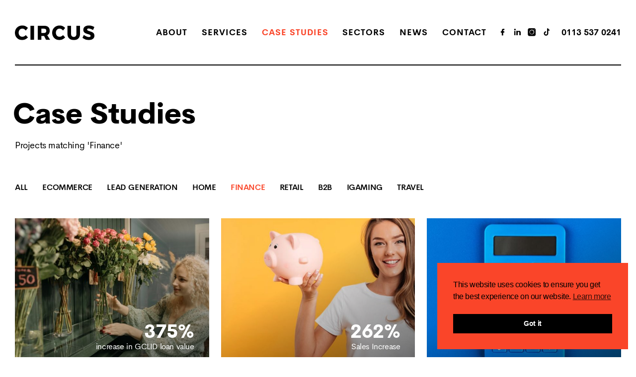

--- FILE ---
content_type: text/html; charset=utf-8
request_url: https://www.google.com/recaptcha/api2/anchor?ar=1&k=6LcADX8aAAAAAEbAGi9vmXYxi-22RXKrFEIbdSis&co=aHR0cHM6Ly9jaXJjdXNwcGMuY29tOjQ0Mw..&hl=en&v=PoyoqOPhxBO7pBk68S4YbpHZ&size=invisible&anchor-ms=20000&execute-ms=30000&cb=51uzm7eobrgs
body_size: 48819
content:
<!DOCTYPE HTML><html dir="ltr" lang="en"><head><meta http-equiv="Content-Type" content="text/html; charset=UTF-8">
<meta http-equiv="X-UA-Compatible" content="IE=edge">
<title>reCAPTCHA</title>
<style type="text/css">
/* cyrillic-ext */
@font-face {
  font-family: 'Roboto';
  font-style: normal;
  font-weight: 400;
  font-stretch: 100%;
  src: url(//fonts.gstatic.com/s/roboto/v48/KFO7CnqEu92Fr1ME7kSn66aGLdTylUAMa3GUBHMdazTgWw.woff2) format('woff2');
  unicode-range: U+0460-052F, U+1C80-1C8A, U+20B4, U+2DE0-2DFF, U+A640-A69F, U+FE2E-FE2F;
}
/* cyrillic */
@font-face {
  font-family: 'Roboto';
  font-style: normal;
  font-weight: 400;
  font-stretch: 100%;
  src: url(//fonts.gstatic.com/s/roboto/v48/KFO7CnqEu92Fr1ME7kSn66aGLdTylUAMa3iUBHMdazTgWw.woff2) format('woff2');
  unicode-range: U+0301, U+0400-045F, U+0490-0491, U+04B0-04B1, U+2116;
}
/* greek-ext */
@font-face {
  font-family: 'Roboto';
  font-style: normal;
  font-weight: 400;
  font-stretch: 100%;
  src: url(//fonts.gstatic.com/s/roboto/v48/KFO7CnqEu92Fr1ME7kSn66aGLdTylUAMa3CUBHMdazTgWw.woff2) format('woff2');
  unicode-range: U+1F00-1FFF;
}
/* greek */
@font-face {
  font-family: 'Roboto';
  font-style: normal;
  font-weight: 400;
  font-stretch: 100%;
  src: url(//fonts.gstatic.com/s/roboto/v48/KFO7CnqEu92Fr1ME7kSn66aGLdTylUAMa3-UBHMdazTgWw.woff2) format('woff2');
  unicode-range: U+0370-0377, U+037A-037F, U+0384-038A, U+038C, U+038E-03A1, U+03A3-03FF;
}
/* math */
@font-face {
  font-family: 'Roboto';
  font-style: normal;
  font-weight: 400;
  font-stretch: 100%;
  src: url(//fonts.gstatic.com/s/roboto/v48/KFO7CnqEu92Fr1ME7kSn66aGLdTylUAMawCUBHMdazTgWw.woff2) format('woff2');
  unicode-range: U+0302-0303, U+0305, U+0307-0308, U+0310, U+0312, U+0315, U+031A, U+0326-0327, U+032C, U+032F-0330, U+0332-0333, U+0338, U+033A, U+0346, U+034D, U+0391-03A1, U+03A3-03A9, U+03B1-03C9, U+03D1, U+03D5-03D6, U+03F0-03F1, U+03F4-03F5, U+2016-2017, U+2034-2038, U+203C, U+2040, U+2043, U+2047, U+2050, U+2057, U+205F, U+2070-2071, U+2074-208E, U+2090-209C, U+20D0-20DC, U+20E1, U+20E5-20EF, U+2100-2112, U+2114-2115, U+2117-2121, U+2123-214F, U+2190, U+2192, U+2194-21AE, U+21B0-21E5, U+21F1-21F2, U+21F4-2211, U+2213-2214, U+2216-22FF, U+2308-230B, U+2310, U+2319, U+231C-2321, U+2336-237A, U+237C, U+2395, U+239B-23B7, U+23D0, U+23DC-23E1, U+2474-2475, U+25AF, U+25B3, U+25B7, U+25BD, U+25C1, U+25CA, U+25CC, U+25FB, U+266D-266F, U+27C0-27FF, U+2900-2AFF, U+2B0E-2B11, U+2B30-2B4C, U+2BFE, U+3030, U+FF5B, U+FF5D, U+1D400-1D7FF, U+1EE00-1EEFF;
}
/* symbols */
@font-face {
  font-family: 'Roboto';
  font-style: normal;
  font-weight: 400;
  font-stretch: 100%;
  src: url(//fonts.gstatic.com/s/roboto/v48/KFO7CnqEu92Fr1ME7kSn66aGLdTylUAMaxKUBHMdazTgWw.woff2) format('woff2');
  unicode-range: U+0001-000C, U+000E-001F, U+007F-009F, U+20DD-20E0, U+20E2-20E4, U+2150-218F, U+2190, U+2192, U+2194-2199, U+21AF, U+21E6-21F0, U+21F3, U+2218-2219, U+2299, U+22C4-22C6, U+2300-243F, U+2440-244A, U+2460-24FF, U+25A0-27BF, U+2800-28FF, U+2921-2922, U+2981, U+29BF, U+29EB, U+2B00-2BFF, U+4DC0-4DFF, U+FFF9-FFFB, U+10140-1018E, U+10190-1019C, U+101A0, U+101D0-101FD, U+102E0-102FB, U+10E60-10E7E, U+1D2C0-1D2D3, U+1D2E0-1D37F, U+1F000-1F0FF, U+1F100-1F1AD, U+1F1E6-1F1FF, U+1F30D-1F30F, U+1F315, U+1F31C, U+1F31E, U+1F320-1F32C, U+1F336, U+1F378, U+1F37D, U+1F382, U+1F393-1F39F, U+1F3A7-1F3A8, U+1F3AC-1F3AF, U+1F3C2, U+1F3C4-1F3C6, U+1F3CA-1F3CE, U+1F3D4-1F3E0, U+1F3ED, U+1F3F1-1F3F3, U+1F3F5-1F3F7, U+1F408, U+1F415, U+1F41F, U+1F426, U+1F43F, U+1F441-1F442, U+1F444, U+1F446-1F449, U+1F44C-1F44E, U+1F453, U+1F46A, U+1F47D, U+1F4A3, U+1F4B0, U+1F4B3, U+1F4B9, U+1F4BB, U+1F4BF, U+1F4C8-1F4CB, U+1F4D6, U+1F4DA, U+1F4DF, U+1F4E3-1F4E6, U+1F4EA-1F4ED, U+1F4F7, U+1F4F9-1F4FB, U+1F4FD-1F4FE, U+1F503, U+1F507-1F50B, U+1F50D, U+1F512-1F513, U+1F53E-1F54A, U+1F54F-1F5FA, U+1F610, U+1F650-1F67F, U+1F687, U+1F68D, U+1F691, U+1F694, U+1F698, U+1F6AD, U+1F6B2, U+1F6B9-1F6BA, U+1F6BC, U+1F6C6-1F6CF, U+1F6D3-1F6D7, U+1F6E0-1F6EA, U+1F6F0-1F6F3, U+1F6F7-1F6FC, U+1F700-1F7FF, U+1F800-1F80B, U+1F810-1F847, U+1F850-1F859, U+1F860-1F887, U+1F890-1F8AD, U+1F8B0-1F8BB, U+1F8C0-1F8C1, U+1F900-1F90B, U+1F93B, U+1F946, U+1F984, U+1F996, U+1F9E9, U+1FA00-1FA6F, U+1FA70-1FA7C, U+1FA80-1FA89, U+1FA8F-1FAC6, U+1FACE-1FADC, U+1FADF-1FAE9, U+1FAF0-1FAF8, U+1FB00-1FBFF;
}
/* vietnamese */
@font-face {
  font-family: 'Roboto';
  font-style: normal;
  font-weight: 400;
  font-stretch: 100%;
  src: url(//fonts.gstatic.com/s/roboto/v48/KFO7CnqEu92Fr1ME7kSn66aGLdTylUAMa3OUBHMdazTgWw.woff2) format('woff2');
  unicode-range: U+0102-0103, U+0110-0111, U+0128-0129, U+0168-0169, U+01A0-01A1, U+01AF-01B0, U+0300-0301, U+0303-0304, U+0308-0309, U+0323, U+0329, U+1EA0-1EF9, U+20AB;
}
/* latin-ext */
@font-face {
  font-family: 'Roboto';
  font-style: normal;
  font-weight: 400;
  font-stretch: 100%;
  src: url(//fonts.gstatic.com/s/roboto/v48/KFO7CnqEu92Fr1ME7kSn66aGLdTylUAMa3KUBHMdazTgWw.woff2) format('woff2');
  unicode-range: U+0100-02BA, U+02BD-02C5, U+02C7-02CC, U+02CE-02D7, U+02DD-02FF, U+0304, U+0308, U+0329, U+1D00-1DBF, U+1E00-1E9F, U+1EF2-1EFF, U+2020, U+20A0-20AB, U+20AD-20C0, U+2113, U+2C60-2C7F, U+A720-A7FF;
}
/* latin */
@font-face {
  font-family: 'Roboto';
  font-style: normal;
  font-weight: 400;
  font-stretch: 100%;
  src: url(//fonts.gstatic.com/s/roboto/v48/KFO7CnqEu92Fr1ME7kSn66aGLdTylUAMa3yUBHMdazQ.woff2) format('woff2');
  unicode-range: U+0000-00FF, U+0131, U+0152-0153, U+02BB-02BC, U+02C6, U+02DA, U+02DC, U+0304, U+0308, U+0329, U+2000-206F, U+20AC, U+2122, U+2191, U+2193, U+2212, U+2215, U+FEFF, U+FFFD;
}
/* cyrillic-ext */
@font-face {
  font-family: 'Roboto';
  font-style: normal;
  font-weight: 500;
  font-stretch: 100%;
  src: url(//fonts.gstatic.com/s/roboto/v48/KFO7CnqEu92Fr1ME7kSn66aGLdTylUAMa3GUBHMdazTgWw.woff2) format('woff2');
  unicode-range: U+0460-052F, U+1C80-1C8A, U+20B4, U+2DE0-2DFF, U+A640-A69F, U+FE2E-FE2F;
}
/* cyrillic */
@font-face {
  font-family: 'Roboto';
  font-style: normal;
  font-weight: 500;
  font-stretch: 100%;
  src: url(//fonts.gstatic.com/s/roboto/v48/KFO7CnqEu92Fr1ME7kSn66aGLdTylUAMa3iUBHMdazTgWw.woff2) format('woff2');
  unicode-range: U+0301, U+0400-045F, U+0490-0491, U+04B0-04B1, U+2116;
}
/* greek-ext */
@font-face {
  font-family: 'Roboto';
  font-style: normal;
  font-weight: 500;
  font-stretch: 100%;
  src: url(//fonts.gstatic.com/s/roboto/v48/KFO7CnqEu92Fr1ME7kSn66aGLdTylUAMa3CUBHMdazTgWw.woff2) format('woff2');
  unicode-range: U+1F00-1FFF;
}
/* greek */
@font-face {
  font-family: 'Roboto';
  font-style: normal;
  font-weight: 500;
  font-stretch: 100%;
  src: url(//fonts.gstatic.com/s/roboto/v48/KFO7CnqEu92Fr1ME7kSn66aGLdTylUAMa3-UBHMdazTgWw.woff2) format('woff2');
  unicode-range: U+0370-0377, U+037A-037F, U+0384-038A, U+038C, U+038E-03A1, U+03A3-03FF;
}
/* math */
@font-face {
  font-family: 'Roboto';
  font-style: normal;
  font-weight: 500;
  font-stretch: 100%;
  src: url(//fonts.gstatic.com/s/roboto/v48/KFO7CnqEu92Fr1ME7kSn66aGLdTylUAMawCUBHMdazTgWw.woff2) format('woff2');
  unicode-range: U+0302-0303, U+0305, U+0307-0308, U+0310, U+0312, U+0315, U+031A, U+0326-0327, U+032C, U+032F-0330, U+0332-0333, U+0338, U+033A, U+0346, U+034D, U+0391-03A1, U+03A3-03A9, U+03B1-03C9, U+03D1, U+03D5-03D6, U+03F0-03F1, U+03F4-03F5, U+2016-2017, U+2034-2038, U+203C, U+2040, U+2043, U+2047, U+2050, U+2057, U+205F, U+2070-2071, U+2074-208E, U+2090-209C, U+20D0-20DC, U+20E1, U+20E5-20EF, U+2100-2112, U+2114-2115, U+2117-2121, U+2123-214F, U+2190, U+2192, U+2194-21AE, U+21B0-21E5, U+21F1-21F2, U+21F4-2211, U+2213-2214, U+2216-22FF, U+2308-230B, U+2310, U+2319, U+231C-2321, U+2336-237A, U+237C, U+2395, U+239B-23B7, U+23D0, U+23DC-23E1, U+2474-2475, U+25AF, U+25B3, U+25B7, U+25BD, U+25C1, U+25CA, U+25CC, U+25FB, U+266D-266F, U+27C0-27FF, U+2900-2AFF, U+2B0E-2B11, U+2B30-2B4C, U+2BFE, U+3030, U+FF5B, U+FF5D, U+1D400-1D7FF, U+1EE00-1EEFF;
}
/* symbols */
@font-face {
  font-family: 'Roboto';
  font-style: normal;
  font-weight: 500;
  font-stretch: 100%;
  src: url(//fonts.gstatic.com/s/roboto/v48/KFO7CnqEu92Fr1ME7kSn66aGLdTylUAMaxKUBHMdazTgWw.woff2) format('woff2');
  unicode-range: U+0001-000C, U+000E-001F, U+007F-009F, U+20DD-20E0, U+20E2-20E4, U+2150-218F, U+2190, U+2192, U+2194-2199, U+21AF, U+21E6-21F0, U+21F3, U+2218-2219, U+2299, U+22C4-22C6, U+2300-243F, U+2440-244A, U+2460-24FF, U+25A0-27BF, U+2800-28FF, U+2921-2922, U+2981, U+29BF, U+29EB, U+2B00-2BFF, U+4DC0-4DFF, U+FFF9-FFFB, U+10140-1018E, U+10190-1019C, U+101A0, U+101D0-101FD, U+102E0-102FB, U+10E60-10E7E, U+1D2C0-1D2D3, U+1D2E0-1D37F, U+1F000-1F0FF, U+1F100-1F1AD, U+1F1E6-1F1FF, U+1F30D-1F30F, U+1F315, U+1F31C, U+1F31E, U+1F320-1F32C, U+1F336, U+1F378, U+1F37D, U+1F382, U+1F393-1F39F, U+1F3A7-1F3A8, U+1F3AC-1F3AF, U+1F3C2, U+1F3C4-1F3C6, U+1F3CA-1F3CE, U+1F3D4-1F3E0, U+1F3ED, U+1F3F1-1F3F3, U+1F3F5-1F3F7, U+1F408, U+1F415, U+1F41F, U+1F426, U+1F43F, U+1F441-1F442, U+1F444, U+1F446-1F449, U+1F44C-1F44E, U+1F453, U+1F46A, U+1F47D, U+1F4A3, U+1F4B0, U+1F4B3, U+1F4B9, U+1F4BB, U+1F4BF, U+1F4C8-1F4CB, U+1F4D6, U+1F4DA, U+1F4DF, U+1F4E3-1F4E6, U+1F4EA-1F4ED, U+1F4F7, U+1F4F9-1F4FB, U+1F4FD-1F4FE, U+1F503, U+1F507-1F50B, U+1F50D, U+1F512-1F513, U+1F53E-1F54A, U+1F54F-1F5FA, U+1F610, U+1F650-1F67F, U+1F687, U+1F68D, U+1F691, U+1F694, U+1F698, U+1F6AD, U+1F6B2, U+1F6B9-1F6BA, U+1F6BC, U+1F6C6-1F6CF, U+1F6D3-1F6D7, U+1F6E0-1F6EA, U+1F6F0-1F6F3, U+1F6F7-1F6FC, U+1F700-1F7FF, U+1F800-1F80B, U+1F810-1F847, U+1F850-1F859, U+1F860-1F887, U+1F890-1F8AD, U+1F8B0-1F8BB, U+1F8C0-1F8C1, U+1F900-1F90B, U+1F93B, U+1F946, U+1F984, U+1F996, U+1F9E9, U+1FA00-1FA6F, U+1FA70-1FA7C, U+1FA80-1FA89, U+1FA8F-1FAC6, U+1FACE-1FADC, U+1FADF-1FAE9, U+1FAF0-1FAF8, U+1FB00-1FBFF;
}
/* vietnamese */
@font-face {
  font-family: 'Roboto';
  font-style: normal;
  font-weight: 500;
  font-stretch: 100%;
  src: url(//fonts.gstatic.com/s/roboto/v48/KFO7CnqEu92Fr1ME7kSn66aGLdTylUAMa3OUBHMdazTgWw.woff2) format('woff2');
  unicode-range: U+0102-0103, U+0110-0111, U+0128-0129, U+0168-0169, U+01A0-01A1, U+01AF-01B0, U+0300-0301, U+0303-0304, U+0308-0309, U+0323, U+0329, U+1EA0-1EF9, U+20AB;
}
/* latin-ext */
@font-face {
  font-family: 'Roboto';
  font-style: normal;
  font-weight: 500;
  font-stretch: 100%;
  src: url(//fonts.gstatic.com/s/roboto/v48/KFO7CnqEu92Fr1ME7kSn66aGLdTylUAMa3KUBHMdazTgWw.woff2) format('woff2');
  unicode-range: U+0100-02BA, U+02BD-02C5, U+02C7-02CC, U+02CE-02D7, U+02DD-02FF, U+0304, U+0308, U+0329, U+1D00-1DBF, U+1E00-1E9F, U+1EF2-1EFF, U+2020, U+20A0-20AB, U+20AD-20C0, U+2113, U+2C60-2C7F, U+A720-A7FF;
}
/* latin */
@font-face {
  font-family: 'Roboto';
  font-style: normal;
  font-weight: 500;
  font-stretch: 100%;
  src: url(//fonts.gstatic.com/s/roboto/v48/KFO7CnqEu92Fr1ME7kSn66aGLdTylUAMa3yUBHMdazQ.woff2) format('woff2');
  unicode-range: U+0000-00FF, U+0131, U+0152-0153, U+02BB-02BC, U+02C6, U+02DA, U+02DC, U+0304, U+0308, U+0329, U+2000-206F, U+20AC, U+2122, U+2191, U+2193, U+2212, U+2215, U+FEFF, U+FFFD;
}
/* cyrillic-ext */
@font-face {
  font-family: 'Roboto';
  font-style: normal;
  font-weight: 900;
  font-stretch: 100%;
  src: url(//fonts.gstatic.com/s/roboto/v48/KFO7CnqEu92Fr1ME7kSn66aGLdTylUAMa3GUBHMdazTgWw.woff2) format('woff2');
  unicode-range: U+0460-052F, U+1C80-1C8A, U+20B4, U+2DE0-2DFF, U+A640-A69F, U+FE2E-FE2F;
}
/* cyrillic */
@font-face {
  font-family: 'Roboto';
  font-style: normal;
  font-weight: 900;
  font-stretch: 100%;
  src: url(//fonts.gstatic.com/s/roboto/v48/KFO7CnqEu92Fr1ME7kSn66aGLdTylUAMa3iUBHMdazTgWw.woff2) format('woff2');
  unicode-range: U+0301, U+0400-045F, U+0490-0491, U+04B0-04B1, U+2116;
}
/* greek-ext */
@font-face {
  font-family: 'Roboto';
  font-style: normal;
  font-weight: 900;
  font-stretch: 100%;
  src: url(//fonts.gstatic.com/s/roboto/v48/KFO7CnqEu92Fr1ME7kSn66aGLdTylUAMa3CUBHMdazTgWw.woff2) format('woff2');
  unicode-range: U+1F00-1FFF;
}
/* greek */
@font-face {
  font-family: 'Roboto';
  font-style: normal;
  font-weight: 900;
  font-stretch: 100%;
  src: url(//fonts.gstatic.com/s/roboto/v48/KFO7CnqEu92Fr1ME7kSn66aGLdTylUAMa3-UBHMdazTgWw.woff2) format('woff2');
  unicode-range: U+0370-0377, U+037A-037F, U+0384-038A, U+038C, U+038E-03A1, U+03A3-03FF;
}
/* math */
@font-face {
  font-family: 'Roboto';
  font-style: normal;
  font-weight: 900;
  font-stretch: 100%;
  src: url(//fonts.gstatic.com/s/roboto/v48/KFO7CnqEu92Fr1ME7kSn66aGLdTylUAMawCUBHMdazTgWw.woff2) format('woff2');
  unicode-range: U+0302-0303, U+0305, U+0307-0308, U+0310, U+0312, U+0315, U+031A, U+0326-0327, U+032C, U+032F-0330, U+0332-0333, U+0338, U+033A, U+0346, U+034D, U+0391-03A1, U+03A3-03A9, U+03B1-03C9, U+03D1, U+03D5-03D6, U+03F0-03F1, U+03F4-03F5, U+2016-2017, U+2034-2038, U+203C, U+2040, U+2043, U+2047, U+2050, U+2057, U+205F, U+2070-2071, U+2074-208E, U+2090-209C, U+20D0-20DC, U+20E1, U+20E5-20EF, U+2100-2112, U+2114-2115, U+2117-2121, U+2123-214F, U+2190, U+2192, U+2194-21AE, U+21B0-21E5, U+21F1-21F2, U+21F4-2211, U+2213-2214, U+2216-22FF, U+2308-230B, U+2310, U+2319, U+231C-2321, U+2336-237A, U+237C, U+2395, U+239B-23B7, U+23D0, U+23DC-23E1, U+2474-2475, U+25AF, U+25B3, U+25B7, U+25BD, U+25C1, U+25CA, U+25CC, U+25FB, U+266D-266F, U+27C0-27FF, U+2900-2AFF, U+2B0E-2B11, U+2B30-2B4C, U+2BFE, U+3030, U+FF5B, U+FF5D, U+1D400-1D7FF, U+1EE00-1EEFF;
}
/* symbols */
@font-face {
  font-family: 'Roboto';
  font-style: normal;
  font-weight: 900;
  font-stretch: 100%;
  src: url(//fonts.gstatic.com/s/roboto/v48/KFO7CnqEu92Fr1ME7kSn66aGLdTylUAMaxKUBHMdazTgWw.woff2) format('woff2');
  unicode-range: U+0001-000C, U+000E-001F, U+007F-009F, U+20DD-20E0, U+20E2-20E4, U+2150-218F, U+2190, U+2192, U+2194-2199, U+21AF, U+21E6-21F0, U+21F3, U+2218-2219, U+2299, U+22C4-22C6, U+2300-243F, U+2440-244A, U+2460-24FF, U+25A0-27BF, U+2800-28FF, U+2921-2922, U+2981, U+29BF, U+29EB, U+2B00-2BFF, U+4DC0-4DFF, U+FFF9-FFFB, U+10140-1018E, U+10190-1019C, U+101A0, U+101D0-101FD, U+102E0-102FB, U+10E60-10E7E, U+1D2C0-1D2D3, U+1D2E0-1D37F, U+1F000-1F0FF, U+1F100-1F1AD, U+1F1E6-1F1FF, U+1F30D-1F30F, U+1F315, U+1F31C, U+1F31E, U+1F320-1F32C, U+1F336, U+1F378, U+1F37D, U+1F382, U+1F393-1F39F, U+1F3A7-1F3A8, U+1F3AC-1F3AF, U+1F3C2, U+1F3C4-1F3C6, U+1F3CA-1F3CE, U+1F3D4-1F3E0, U+1F3ED, U+1F3F1-1F3F3, U+1F3F5-1F3F7, U+1F408, U+1F415, U+1F41F, U+1F426, U+1F43F, U+1F441-1F442, U+1F444, U+1F446-1F449, U+1F44C-1F44E, U+1F453, U+1F46A, U+1F47D, U+1F4A3, U+1F4B0, U+1F4B3, U+1F4B9, U+1F4BB, U+1F4BF, U+1F4C8-1F4CB, U+1F4D6, U+1F4DA, U+1F4DF, U+1F4E3-1F4E6, U+1F4EA-1F4ED, U+1F4F7, U+1F4F9-1F4FB, U+1F4FD-1F4FE, U+1F503, U+1F507-1F50B, U+1F50D, U+1F512-1F513, U+1F53E-1F54A, U+1F54F-1F5FA, U+1F610, U+1F650-1F67F, U+1F687, U+1F68D, U+1F691, U+1F694, U+1F698, U+1F6AD, U+1F6B2, U+1F6B9-1F6BA, U+1F6BC, U+1F6C6-1F6CF, U+1F6D3-1F6D7, U+1F6E0-1F6EA, U+1F6F0-1F6F3, U+1F6F7-1F6FC, U+1F700-1F7FF, U+1F800-1F80B, U+1F810-1F847, U+1F850-1F859, U+1F860-1F887, U+1F890-1F8AD, U+1F8B0-1F8BB, U+1F8C0-1F8C1, U+1F900-1F90B, U+1F93B, U+1F946, U+1F984, U+1F996, U+1F9E9, U+1FA00-1FA6F, U+1FA70-1FA7C, U+1FA80-1FA89, U+1FA8F-1FAC6, U+1FACE-1FADC, U+1FADF-1FAE9, U+1FAF0-1FAF8, U+1FB00-1FBFF;
}
/* vietnamese */
@font-face {
  font-family: 'Roboto';
  font-style: normal;
  font-weight: 900;
  font-stretch: 100%;
  src: url(//fonts.gstatic.com/s/roboto/v48/KFO7CnqEu92Fr1ME7kSn66aGLdTylUAMa3OUBHMdazTgWw.woff2) format('woff2');
  unicode-range: U+0102-0103, U+0110-0111, U+0128-0129, U+0168-0169, U+01A0-01A1, U+01AF-01B0, U+0300-0301, U+0303-0304, U+0308-0309, U+0323, U+0329, U+1EA0-1EF9, U+20AB;
}
/* latin-ext */
@font-face {
  font-family: 'Roboto';
  font-style: normal;
  font-weight: 900;
  font-stretch: 100%;
  src: url(//fonts.gstatic.com/s/roboto/v48/KFO7CnqEu92Fr1ME7kSn66aGLdTylUAMa3KUBHMdazTgWw.woff2) format('woff2');
  unicode-range: U+0100-02BA, U+02BD-02C5, U+02C7-02CC, U+02CE-02D7, U+02DD-02FF, U+0304, U+0308, U+0329, U+1D00-1DBF, U+1E00-1E9F, U+1EF2-1EFF, U+2020, U+20A0-20AB, U+20AD-20C0, U+2113, U+2C60-2C7F, U+A720-A7FF;
}
/* latin */
@font-face {
  font-family: 'Roboto';
  font-style: normal;
  font-weight: 900;
  font-stretch: 100%;
  src: url(//fonts.gstatic.com/s/roboto/v48/KFO7CnqEu92Fr1ME7kSn66aGLdTylUAMa3yUBHMdazQ.woff2) format('woff2');
  unicode-range: U+0000-00FF, U+0131, U+0152-0153, U+02BB-02BC, U+02C6, U+02DA, U+02DC, U+0304, U+0308, U+0329, U+2000-206F, U+20AC, U+2122, U+2191, U+2193, U+2212, U+2215, U+FEFF, U+FFFD;
}

</style>
<link rel="stylesheet" type="text/css" href="https://www.gstatic.com/recaptcha/releases/PoyoqOPhxBO7pBk68S4YbpHZ/styles__ltr.css">
<script nonce="63wkqIw9GBBs3O5CVwlVuQ" type="text/javascript">window['__recaptcha_api'] = 'https://www.google.com/recaptcha/api2/';</script>
<script type="text/javascript" src="https://www.gstatic.com/recaptcha/releases/PoyoqOPhxBO7pBk68S4YbpHZ/recaptcha__en.js" nonce="63wkqIw9GBBs3O5CVwlVuQ">
      
    </script></head>
<body><div id="rc-anchor-alert" class="rc-anchor-alert"></div>
<input type="hidden" id="recaptcha-token" value="[base64]">
<script type="text/javascript" nonce="63wkqIw9GBBs3O5CVwlVuQ">
      recaptcha.anchor.Main.init("[\x22ainput\x22,[\x22bgdata\x22,\x22\x22,\[base64]/[base64]/[base64]/bmV3IHJbeF0oY1swXSk6RT09Mj9uZXcgclt4XShjWzBdLGNbMV0pOkU9PTM/bmV3IHJbeF0oY1swXSxjWzFdLGNbMl0pOkU9PTQ/[base64]/[base64]/[base64]/[base64]/[base64]/[base64]/[base64]/[base64]\x22,\[base64]\x22,\x22wrzCk8KwwpjDuRtKw68fw7fCg8K2wq8mcMO/w73CuivCnXjDjsKsw6VgXMKXwqgrw6bDksKUwqzCjhTCsjAtNcOQwqZrSMKIJsKFVjtPbGxzw6vDkcK0QXgMS8Ovwq41w4oww6gWJj5Dbi0ANMKOdMOHwpPDksKdwp/CuE/DpcOXKsKdH8KxEsKXw5LDicKsw5bCoT7CnyA7NWFUSl/Dv8OHX8OzDsKnOsKwwq0sPmxlbnfCiyHCkUpcwrHDsmBudsKfwqHDh8KLwqZxw5VLwq7DscKbwpjCi8OTP8Kow7vDjsOawoA/[base64]/wqMgw51ndyRWeXnDknTDi8OqTCdlwpYFXAfCh1omVMKdI8O2w7rClyzCoMK8wqHCgcOjcsOdRCXCkiRbw63DjGnDk8OEw48pwovDpcKzHj7DrxoPwozDsS5afg3DosOfwr0cw43DuQpeLMKjw7R2wrvDmcKYw7vDu3UYw5fCo8KZwohrwrR5OMO6w7/CpMK0IsOdJcKiwr7CrcKfw5lHw5TCtMKHw498ccKcecOxI8OXw6rCj3/Cj8OPJALDqE/Cumw7wpzCnMKgHcOnwoUZwqwqMmsowo4VN8KMw5AdAWk3wpESwqnDk0jCtMK7Cmwkw7PCtzpMHcOwwq/Dj8OwwqTCtEfDrsKBTDlFwqnDnWJHIsO6wo5AwpXCs8OWw7N8w4dnwqfCsURxRivCmcOTOhZEw57CtMKuLyNUwq7CvFbCtB4OCBDCr3w2OQrCrVbCrCdeEG3CjsOsw4zCjwrCqFg0G8O2w5YAFcOUwqk8w4PCkMO4JhFTwpzCh1/CjxjDinTCnzgqUcOdCcOxwqsqw4nDuA54wo/CvsKQw5bClzvCvgJ/BArClsOLw7gYM3l0E8KJw57DpCXDhAtLZQnDgcKsw4LChMO3QsOMw6fCqjkzw5B5QmMjGmrDkMOmUMK4w75Uw6DCohfDkU7DqVhYQMKWWXkuQkBxWMKnNcOyw5/CijvCisK1w7RfwobDvjrDjsObUsOfHcOACGJcflkvw6A5ZFbCtMK/[base64]/[base64]/CoUrDu00kw5pOJzXCtsO3wqYKd8OGMsKVK3F2w6DDtXAow6R7Uk7DtcOzEWNrw6lhw7DCj8Ovw74NwpzCh8Osc8KIw54gVABXOQJ6UsKHBMOIw5kowqMyw4F4eMOdSQBXJwgyw7DDshjDnMODKgsHczo5w7XCmG95Nmh/JH7DiXrCiDEEW1gOwqDCm1DCpipae3ooWV41RsK4w5QtZizCsMKqw7E2woEKQsO4CcKyMQ93BMK3wrxaw451w7jCusKOHMOgMCHDn8OJFMOiwqfCoScMwoXDkE/CojzCrMOuw6DDi8Ogwrojw7MRFA1dwqEMfwlBwpzDocOOCMK0wojCucOPw6dVI8KcT2tGw48cfsK8wrpiwpZGdcOgwrFQw70GwoPDosO9BAbDv2vCmsOIw5rClX15WMO5w7/[base64]/ci4gG8KoCDTDnzfCoxvCqsKneMKKw7PDgsOXeFPCicKHw7kPMMK9w7XDvmLCssKSM37DvXnCsirDkFfDvcOrw5p0w5DCghrCl30bwpw8w7R9A8K8UsOFw5tZwqBdwpHCn3/Dokctw4nDgXvCmmrDmh0Swr7DmsKcw4R1fi/DlRLCqsOow44dw77Dm8KrwqLCsmrChcOMwoHDgsOhw5YWICPCh1rDjjssNWnDo0QJw7Myw6fClVTCr2jCi8KSwp/[base64]/wr7ClHXDm8OjGVTDmMOzw55Pwqwdwp0Fw4nCkwJpFcKxR8K8wpV0w5ULBcO4aQQyOD/CujbDqMOwwp/[base64]/KWbCiXMHY1XCpCPChMOCw6PDlsOtJTXCoz4Ow5PDomE/w7HCp8K5wrw6woDDpi8LQEvDs8Klw7JfK8OpwpTDrG7DosO0Uh7Cg2FPwoXDscOnwo8/w4UBKcKYVj13dsORwpUhRsOUecOBwo/CicOSw5vDgDxjPsOVT8K9bxnCom1cwokUwrsaTsOtwo/[base64]/Di1BUw6tsw7BfwoAPFsOWbMO/BQvDsMKaw5VBMjhSRMOCdjA5HsKpwr1BdcOaN8Oba8KacQ3DinAjbMKNwrJlw57Dn8Kkw7vCg8OSFS8zw7ZUP8Oow6fDssKfNMKcKMKjw5Rew61HwqnDkULCj8KWEV0YbSTDoGXCkGg7RnxxdkfDiFDDh3zDlMOHeicHIMKfwpnCuFnCiUbCv8KWw6/DrcKZwrB3woorGSvDqQPCgxDDoVXChSXClsOMZ8OiVMKQw4XDuWc4bFPCqcONwrhrw6tEZjLCjxoZIRlQw41DJx1jw7INw6PDksO1wqZeJsKtwp9NNW56VHfCo8KuGMOMB8OjZQNLwqhHbcK1fWdPwogPw5QDw4zDkcObwoEORRrDuMKsw67DiidCKA55MMORYX/DpsKJw5x/QsK3JmNISsKmYcKEwqxiG2oBC8OdbnnCrwLCuMKbwp7CtcKmW8K+wr0ww73Cp8KOAhDDrMKYWsOFBB1ZbcOkBkPChjQ8w5fDjwDDlSXCtg3CnhbDmE82woHDnwvCkMOfFCA3CsKXwoFZw5YEw4LDqD8Gw6ptAcKcQirCncKMNMK3YFrCrz/DiSAuOw8hLMOCEMOEw7YSw6JVHsODwrrCl3BFFgjDvcO+wq18IsOqO0bDrcOxwrbCrMKVwr1tw5NiWVcWElXCvBvCuGzDrCvChsOrSMO7S8OQJFjDrcOnbS7DoFxNTgDDmsKYNcKrwr5JBg44DMKQMMK8woAuCcKvw7/DvVgmDwDCrwZOwqkXw7LDl2fDsAtkwq5pwpjCuUHCtMK9Z8KmwqXClAhlwqvDlnJcacOnXHsnw5V0w6QIw4BzwppFQcOhLsO9bsOoWsKxO8O0w4fCq37CvmvDlcObwofDoMOXekLDt00xwr3Cu8O8wo/CpcK9CjV2woh0wo7DgQ1+GMOBw67DlRlOwogPw4wkesKXwpbDrGhLSBRrG8K+D8OewrImJMOyUFzDr8KOYsOxLMOIwqoXFsOoeMOzw5tISznDuSfDmBtfw4tjaVvDr8K/JcKBwow0AMK8WcOlFAfCssKSecKZwqHDn8KrJ0FKwr0NwqrDsjRJwrPDv0FiwpLCgMKxPn5zfDYGTsOWTGXCjS45Xx5vFjrDkAnClMOpBWQWw4FuHsOEGcKNG8OHwqtswpjCoAEGNirCpUhobWsVw7RRXnbClMOrBD7Cl0tiw5Q6PT9Sw6/[base64]/[base64]/w4Zqw5rCtsOww4JjTsOTbcKcMVjDv8K6w4IJw7N8P15WSMKEwosYw7IqwqENW8KzwrkjwrQBH8KvOMOPw4MbwrDCpF/ClcKKw7XDiMOaHFARJsOvQRvCmMKYwoQ2wp3CpMOjDMK7wqrCuMOvwos6SMKlw5EhAxPCkzYIUMKWw6XDj8K2w50bZ1/[base64]/Dq8OsGMKOVAHDt0EXNEHCjytKw4XCrg3CicOOwoAHwpccXEpGIMO4w4gnXHkLwqLDuwAPw63CnsOncBEuwr8hwozCpcKLEMOywrbDjVsPwpjDu8O9LC7ChMKQw43DpDIFG0Yqw79wDsOOXyHCuj/Dn8KhLsKMLsOjwqTDkznCs8OgYcKLwpLDn8KQDcOFwpFNw4nDjg0ALMKuwrYRZCbCoWzDtsKzwqjDrcOdw5lxwprCuWF6GsOqw6BUwrhBwqRpwrHCg8KmKMKswrXDrsKtS04wViLDk1NIFMKAwpBSf001Il7DrgfCrcOMw6ASbsODw7QMOcO/[base64]/Clx/DoAAswq/[base64]/CvMKnwp17dVcZLcKmX8KLwrxEw4h2wq8OQcKdwqVSw5dZwoYTwrnDmsOMIcO5WQNuw7HDtMKnMcOTChDCh8Ohw4fDrMKSwp4ga8OBwpLCpyHDn8KHw4LDmcOyScODwpbCrsKiMsO7wrPDs8OhX8KZwpJkJcO3wozCocO3JsOXKcOGWw/DpXdKw7B3w6zCs8ObPMKiw6fDkXRFwqPDuMKZwqJSahvCqsOOf8KcwrTCoF/CnTITwr0UwoIuw5BnJTXCrFVOwoXCo8KhfsKYFSrCu8Ozw7gRw4jDsiFOwrBnDBvCim/[base64]/CRwJb8Kqw5Ydw4/[base64]/DssOhe8KIw7lhXHvCvnHDiHjCo8OEw7d1EU7CnBTCv1ZrwqJQw7dHwrZASWl3w6woaMOTw7F1w7d5OQTDjMObw5vDh8KgwroYSV/DvTgHRsKzVMKmwogowqjCnsKGLMKbw6zCtkvDmRPDum3CvUnDscKsKlLDqy9CYlTCm8OjwqDDmsK3wovDhcOfwpjDsDVfQAx3wo/[base64]/Dr3QlaMKFw6gdT3ksBR88w7fCuXzDv3gIHkvDrQzCu8KMwpbDkMOYw7bDq0NKwoTDhHrDpMOlw5zCviFtw6paAsOlw5XDjWUAwoDDpsKuw4pwwr/DjlbDtV/DmFzCmsOdwqPDnCTCjsKodMONYAPDk8O7T8KRK2MSQsK5ZMOXw7bDucKsMcKsw7LDisK/R8OPwrpewojDusKCw4hhF3zCrsO/w4pHQMOBfXLDl8OqDAHCjQIlccO/NWTDqE83K8OnGcOKRsKBf0EXcRxBw6fDuRgow5YTMMOJwo/Ck8OIwrFawq9/[base64]/Ci8KXPB/Dkgdnb8Otw7TCmWdxZwQ+T3lRe8KhwrV7FjI9AXZOw5c/w4Iuw6UsCMKvw6IuUsOtwqw6wrvDosOdATMtEhrDogl4w6bCvsKmM3kqwopGLMKGw6DCokLCtxkQw5dLMMO0AsKEBgLDo3XDrsOHw4/DrsKDckImVi8DwpA0w454w4nDoMOiOVbCvsKGw7Z8FDxnw5xHw4fCmMOPwqYyF8K1wp/DmyXDrR9EPsK3wpVjHMKod03Dg8K3wpdzwqDDjMKaQAHDv8O+wpgBw6cjw4fCmTETZ8KHMwxpSBnCgcKwKxs/wpDDkMKdFcOAw4LCtA0RGsKVYsKEw7zDjyoMQyjDlz9XO8KHEsKzw5NUKwTCqsOjFyVKZgduRGVuOsOQFVDDtwrDsmIPwpbDp1F1woF+wqfCjXvDvAJRKGDDjcOeRn7Di1Ufw6HDlz/[base64]/CksKmM8OWWDjChMKowpICB8Ojw5TDoSMMwpIcE8OpQsOTwqHChsOrEMOdwrhmJsO9PMO/[base64]/[base64]/[base64]/DrsO4wpFKHMOUwrfCuG0Nw45accKiORTCuQbDghtVNh7CjsO0wqDDizJfOGc2ZcOUwolvwrMfw6bDtE1oFx3CikLDvsK6ZTLDscOqwrgrw542wokzw5lvXcKeSDVhL8O5wrrCuDE5w5jDrsOrwoxpfcKPA8OKw4UVwqvCvwvCmsKcw6TCgcOHw44hw5/Dp8OiQihIw7fCp8Kiw4wuc8OSUGMzw7g8cETDhcOUw5J/[base64]/CpcK9wpokb8OMwr44wrPDhsK1wphtw77CrCXClMO7wqAOw73DlMKXwpoYwpE8UsK6I8KYUBBPwrvDo8OFw5LDqBTDtk81wrbCjWhnEcOkL2gNw705woVZLxrDiFN6w5UBwqbCsMKzw4XCn29SYMK0w5/[base64]/DpcOQwqTCm8Kvwq9tFsKLwqhqPydbw7NZw6lXwrbDt2MPwoTCuxkPOcObwoPCrcKVQW3Ci8ObFMKYKsKbGi85ckHCpMKbV8KiwqAAw67ClFxTwoYJw6XDgMK8dTgVYnU3wpXDiynCgX3CmFfDisO0N8Kbw5LCs3DDqsKOVSHDpid1w4QXb8KlwpXDvcOXCcOEwo/Ci8K+J13Cp2fCnDnCjGrDsCsFw7ImY8OVaMKlw64gU8K7wp3CpMKlw5A7FVbDtcOzPhFBOcOWOMO6EifDmkzCiMOnw5g/G3jCjjNMwoA3P8ONVBxswpHCkcOdL8O3wrDClkF7JsKqQlswWcKVRhXDrsKbVXTDrMOPwoFAcMK9w4jDkcOyI1MOfB/[base64]/Dmn7DuMKDEzPCkiN0wr3Dk8Ocwo58w6U2Q8ODwobDnsO3eH5QbSjCjyIOwokmwppcQ8KUw47Dq8OOw5gGw6FwRCcbUFnCgcKuOD/DgcOiesKtUDXCocKxw6PDmcOvGMOxwrc/[base64]/[base64]/Csw1Kw6JEwrMrGMOmwrTCowPCmcKFOMOyfMKVwp3CiFbDqA50wpzChcKOw70qwo9Xw5rCrMO4VQbDvGtSIkrCtyzCrQ3CsChXHh3DssKwDhZkwqTCgETCoMOzDcK0HkdxfcOpacK/w7nCmEnCoMKwFcO7w73CgMKDw7V+In7CgMKLw6J3w6XDo8ODDcKjU8KUwo/Dt8OowpEQQsOQfcOfdcOgwqc6w7F4XgJdZwzChcKNU0HDvMOcw61iw4nDqsOuUUTDgHhywrPCrCdhAgobccK8fsKtHmVOw63CtXxzw4nCqBZ0HsONcyfDhsOIwqIGwqEIwpxvw5LDhcKiwp3CvxPCrk5/wqhWS8OFTkjDp8OIGcOXIBbDqjwaw4zCsWPCvsOSw6bCrXtCRQPCmcKSw551ccKIwpFKwr7DsjnCgTEHw5hLw6t8wobDmgREwrgAGcKGXgFkVn/DgsOYahvChMOCwrByw5VKw7PCscOnw6sJfcOxw6VTJDHDn8KYwrU4wqEGLMKSwp1wcMKRwrXCgT7CkULCrsKcwq9SKCp3w6ZDd8KCRUdTwoE8GMKCwojCgl44AMKQSMOpJcO+DMKpAC7DjAfDu8OpKsKzKXxow5x1MyLDvsKxwr4besKjH8O/w7/DhQXCnjHDujJCC8KcH8KPwoHDjl/CmThYaibDjjwew69Rw5RNw4PChlXDt8KSAgXDkMO2wo9IAcK0wqrDsV7Co8KQwqI9w4REX8KZHcOHMcKRTsKbJ8KmV2bCtmzCg8ODw63DgQrCqjUdw6YHKXbDrsKvw6rDgcKnMU3DiBTCn8Kbw77Dmiw0AMKKw45Pw7zCjn/DmMKxwqEHwrkIf2bCpzE6UzHDrsKkS8OmNMKRwrDDqhUVfMOkwqhxw6PCm14HYMO3wpJtwo3DgMKSw7gBw5oIDFFWwp8MbxXCrcO4w5Agw7nDgDYewpgleyt2VnfCmmBow6fDsMKIR8ObIMKiFlnDucKZw6/Cs8O5wq9hw5tOHT7DpzHCkj0iwoPDv0V7dFTDmwBBVUQYw7DDv8KJw5l5wonCg8ODIMO+IsOjAsKAPxNzw5/[base64]/CtWTCoxPDlggcKhrDsCnCtMKDf8OlwqM4Fy4Zw51nIwLCsAlFUxkODj9jJD80wrIUw4Auw5RZAcOjDcKzRW/CslMJIxbDrMO+wrHCjsKMwoNcTsKpKwbDoSTDsUoKw5lNdcOJeBVAw44GwqXDlMO0wqh+V3FhwoEMeiPDo8Kac2wiflA7bmVtVgNawrFrwrjCowk2w74xw6sdwpUsw5M9w6M4wo8aw53DkgrCu11mw43DhgdtIhA8cns+wodNDEpJe3HCgMOxw4/DhGTDqEzCkyzClVc0B2NffsOJw53DhCZEeMO8w5dDwq3DqMO3w554wpJ6GMO6Z8K8BQPCj8KUwoRTB8KpwoNsw4fCv3XDncOaF0vCvEQCPijCqMK4P8Ksw4s7woXDhMOVwp/[base64]/W2wFSj7DsR8AGcOtNA/DtMKUesOZdEcOFMOMFsOnw77DhinChsObwrYww45KLF8Dw7LCrzMsesOVwr1kwqHCjsKZFBEww57DgTViwrPDmTl6PGrCknDDv8KwEkRPw6HDp8Oww6YLwpPDvnjCikjDv3/DmFIwOUzCr8KXw65ZD8KhDwh4wqMSw70ewqzDsCkoOcOEwpLDjcKxwrzDv8K4OcKqPsOcAMO9dMKrFsKew4vCgMOvYMKTV1Brwp/CsMKwRcOwX8O0GxrDjBHDosODwqrDosKwM3dcwrHDu8OPwo0kwonCj8OYw5DDucKCIlfDrUDCqm7DskfCo8KxEEPDnGpbe8Obw4MyNMOHQ8Khw5ISw5DDq2zDlBxmw6nCgcOHwpc0WcKrZhUeJcOHPVzCpzrDh8OccAM9f8KHZA8OwrhvQ2/DgEgmPm/CucO9wqIdezzCrU/Ct0fDpDUiw5RUw5jDg8K7wofCrMKPw6LDjlHCp8KCLUvCu8OSFcK/[base64]/wo5PZ8OSBmk+wpHCiQhZVMKRw7HCs3kGEih+w6nCm8O7CsOPwqnCiShKM8KgaGrDqn7Cmkgrw7kKLsKrVMOuwrrDozLDrlxEFMKzw6o6aMOZwrzCp8Kaw6RRdkFWwr/[base64]/Cj8Ofwp7DtcOFw40GW0djworCkcOtw7R2GsKnw6PDgsKbL8KHw5LCscK7wqPCrRcNOsK9w5xxwqdVMsKJwqzCtcKqCQ7Ct8OJdiPCoMKhJA7Ch8KYwonCl23DnDXCi8OHwo9qwrzCgsOSC2HDjDjCn37DjMOrwo3DtQ/DoEc+w6YmDMO0Q8Oww4TDvD/CojDDszjDij1aKnkxwp02woXDggcSBMOPCMOfw61jXygqwpIlaSnDuwvCpsO1w5rDgcOOwqIWwospw5xVacKaw7Qpw7HCr8KIw6ZfwqjCosK/bsKkasOnBMK3aTMOwqJEw415PMOvwoohXB7DusKQFsKrTQ7CrcOjwpTDhQDCssKpw7kRw4kLwp01wofCtis4JsKCcV4gH8K/w6ZtGBUfwoDCjR/DlGZTw4LCh0HDq23DomhBw5cTwpnDl399KWbDrU3CnsKWw794w7VGLcK1w5bDv0HDpMOfwqtEw5XDkcOHwrPChyzDnsKyw6MUZ8OBQA/Cs8Orw6l5SGNTw4ovF8OowozCiHbDr8O0w7vCswzCncOAVQ/DjX7Do2bDqQ9vP8KcWsKwY8OVa8KYw4FsFsK3S0ljwoVUJsK9w6TDjD8uNE1aX3sSw4vDlsKzw5EsVMOjJh06fARYUsKFOVlyKCZeVFt5wrIce8Otw6cOwq/[base64]/Dh8K+w4tITcOawprCpScRc8OhOsK+PF5Nw7wDCDnDm8KZP8KXw70/Q8K1d0HDkUDCi8KwwqXCn8KewpkoOcKgZ8O4wr7DuMKdwqp5w5/DjT7CkMKPwowHTSNKHBA4wojCt8KicMOBWsK0BjLCnwfCt8KIw6MowqwHFcOpZBV6w4fDlMKrXVVPdCHDlsOLLGbCnWxjesKvBMKSIg47wrrCksKdwpXDlR86dsOGw57CqMKiw6ktw6hKw6oswrTDq8O2B8OpIsOAwqIPwpgxXsKUA3Rzw4/CnyRDwqLCjRRAwoLDik/[base64]/CkcK5CnoEJcK5w49Ew4HChsOOwrjDj0vDisK+wpzCjsKAwp8uTsKCNV/[base64]/Ds8OVUsO2w7fDsMO+acKmXsKNwpQdIVDCvUF3b8KAw4bDtMKzfsOca8Knw7s+Dh7CqFLDg25KOBIsRCRUYkUPwoNEw6UgwrnDl8KxdMKFwovDuV43QGg9bMOKeATDnsOww6LCocKgKmTCtMOyc0jCkcKiXSnDuSJCwrzCh0suwqrDlTxvDjfDu8KncXxdNA0nwr/Ct2JoVnUcw4FOK8KBwqAIVMKOwrMQw4M6fMOKwojDg1QwwrXDjnbCrsOAbkvDi8KZZcKVasOAwoDDt8OScToRw5/Djip+FcKUw64CajzCkTUEw4VsDGNVw6HCtWpZwrDDjsOAVsK2wr/Cgi3DqFkjw4PDrgN8bh1eH1jDghFREMOeUFrDisOzwpVKPyRww6IXw70tCFXCmcKkU3hpDGEGwrvCsMOxEDPClXjDujsJRMOVdsK0wpkxwoDCu8O4w5zChcO1w5o0A8KawqtROMKhw4PCrU7CrMOuwqHDmFxjw7bDh2zCtS7Dh8OwWynCqEpGw6/CoCEKw57DmMKJw6DDhzvCiMKLw4kawrjDmkrDp8KVKwQvw7nDkSrDhcKKdMKJa8OJNxLCk39hdsKyUsOXAlTCnsKaw5AsJkLDqEgGe8Kfw7PDrsKeAMOAF8OhNcKsw4nCvkjCujzDucKuUMKBwq5/wrvDvUx8aVbDh0jCtkhOCWZvwqnCmUXCqsO9ciHCksKhPcKQcMO6Mm7CtcKBw6fDrMKOImbCqmXDlHAIw6HDvMKUwpjCuMKYwqVuYTjCvcO4wphZNsOQw4PDtRfDvMOMwoTDjEReUMOOwoMTNcKhwqjCkmFrCnfDmVA0w73DmcOKw7AReG/Cpw9gwqTCtk0ZDnjDlF8wQ8OMwq9IJcO4T3dWwo7CjMK2w6bDhMOaw6PDv1DDusOBwp7CvmfDvcOYw4nCosKVw69wFhjDm8Kww5jDmsKYOREnWnHDksONw407ccOpTMKgw5pKX8KNw6tjwr7Ch8O/w5fDncK+wqTCmVvDrwzCq3jDoMOGU8KJQsOHWMOUwq/Du8OnICbCqG5Pwpd6wosfw43Ct8KbwqtZwqLCslMbdWcPwpEaw6DDlTXCkm99woPCviVuCVjDlzFywq/CrTzDscKxQn1MDMO/wqvCjcKbw70jHsKfw67CmRfDpj3DqHwaw7xLS0Ihw51FwqNYw6oXEsKgNm7DpsO3YSLDv0bCtwLDtMKaSz0zw73Cv8OBVzzDhMKNQsKOwrQgc8Odw6VpRmdkeA4ewonCiMOrfsKsw4XDvMO/WcOpw5pLBcO1JWDChGPDmkXCgsKgwpLCpSw8wq1aR8KAKMO/[base64]/DqcO7w4jCssOzw5zCtz8vworDhsKjDMO8wpVJbcKzXMK1w4MvXcKLwoVDJMKgw5XCmGpXYC7DtsOjYTtMwrNhw5HCn8OvB8KKw6Vqw6jCs8KDEnUgIcKhKcOew5/[base64]/[base64]/RlTCmRMmcsOQwpktwrrDuk3DlEfDucOswp3DlHnCn8KZw4PDpcKhCX9RLcKvwpPCncOGYUzDoVfCn8K5WSvCtcKaWMOCwpjDqTnDscKsw6/CmyYgw5knw5HCiMO5wr/CgXBKcxLDlQXDlsKWNcOXGyUYZwEkY8Ovw5RZw6bDvHQMw6ZWwrxjLlZ3w5goAkHCvnPDhhJJwrJIw7DCisKOV8KENS40wrzDqsOKFVNmwoJRw710KGfDgsO5w5FNHcOiwofDiwl/[base64]/DoMK3Y8KUwpDCpSARJ8Ouw4zCs8KfwoXCjRjCucKvCHVyfsOGSMK/diExdcO6GlzClcK9N1dAw5sAIRdCwpzDncOrwpHDh8OqehwawpYKwrA+w7rDnQ4vwoIzw6PCpMOIZMKqw5PCkQTCvMKoOjg1e8KNw5fChEUEew/Cg2DDvwcQworCi8KHdU/DtFwGHcOEwrPDvFDDuMO0wrJrwppodW4vI3lww5TCsMKJwq1hBWLDvS/DqcOvw63CjXfDuMOtKyfDgcKoZcKQR8K1wr7CiTrCoMKbw6/[base64]/CisKAEklOwqVlElINw4jCnyJYw6Zww6ooYsK1S0AxwppUC8Oiwqk5DsO1w4PDo8O8wrdJw4bDi8KSHMKCw7nDuMOCDsOfacKIw7I6wrLDqx9nLHrCiy4NN0rDhMOEw4/DkcO9wovDg8OmwozChgx4w5PDi8Kaw7PDnT5PDsOHeDYDfRDDqQnDqmrCh8KiUMOdRRUDD8OPw6VKV8KXDsOGwrMTRcK4wp/DrsK8wpYLb0sIXVoxwpPDsCwFOMKsY0/Dr8O2W0rDpz/CnMOgw5shw7zDrcO+wqseR8K9w6kYwovCsU/[base64]/ClsKGV13CjkAqBTFjVyTCpMOVw4LCqMOXw6jCtxDDvE8/JDDCmTtNOMK9w7vDuMO/wr3DqMO0XcOQQhnDnsKlwo4Aw4h/LMOwWsOBEsK+wrpBMAhKb8OeZsOtwqXCkXRJOn3Ds8ONIjpTWsKqTMO+Dwd1I8Krwqd3w4dlHlXCpkgZwqjDmTNPYBJ8w7LDssKLw4oXTnLCvsO/wo8ZbwlZw4kjw6dSHcKwRyLCmcOXwq/CsiEpVcKRwqUqw5MuRMKLCcOkwpheFEg9FMKTwo7ClhXDnxQxwpIJw5vDvcKdwqtFXXHDo3BYw7dZw6vDt8KuPV0XwpfDhEgWLCkyw7XDuMKEQcOow4DDj8OAwpPDl8O+woEHwpkaACNEW8OpwpPDvhEAw57DpMKUPcKHw6/[base64]/[base64]/w5bDjsKpwqR8w6VNw5VKCznDuGjDg8KOwrzClcKow7cuwqvCkkXColN4w7vCm8KoWEJjw4Uow6nCjHkEd8ObY8OoV8OLEsOYwrrDrk7Dn8Otw7zCr04RNMKDI8O+ATPCjAIsOcKcb8KtwqLDt34AQxbDjcKowq/DhMKuwoMJHgbDglfCt1EcH1Frwp4KC8Ozw67CrcKIwoHCnsO8w6rCkMK7E8Kyw6cXaMKNCBQUYx7CocOHw7B9woQgwoE+YsK2wrXDkAh2wrsnZVVywrdLwplJP8KecMOsw6jCp8Ohw71qw7TCgMO8wrTDk8OFbhrDvg/DkhAkfBBUBVvCmcOXesKSXsKVFcKmF8ORYMOUBcOtw4vDuiNzVcObQnAEwrzCuxnCj8O6wqHCnWLDhysYwp80wq7CuG88wrLCgsKhwp/DiWnDvF7DlzzDhUcGwq3DgWgRGcOwQTvCl8O5J8KXw7DCjj8JWsK6M1vCpXzCnx45w4FMw5vCrCTDvVvDslTCiENeVMO2BsKtJ8O8d1fDo8OVwrVmw7bDk8OhwpHCnMK0wrvCrsOswrrDmMOew5s1RUxzDFHCjcKSHkcyw54cw6AAw4bClzzCh8OkBF/[base64]/CtmHDqWMLw4Iewp7DihAdecOlasO4f8KHwrwIImAXbAXDqcOza1wDwrvChXLCnBHCu8OQYcONw6xywrlEwo8HwoDChTzDmBlfTSMYXlHCjhDDjT/DvDZrGcOXwqNxw6TDnU/ChcKRw6fDssK1eVLCocKAwrgEwovCh8Kgw7UlfcKNUsOYw7nCp8OuwrhIw7k9f8KMwo3CgMOkAsK7w60dDsK/wrNYVzvDiRDCtMOJZMKzdMKNwrnDlBJcAMKsUMO2woE+w55QwrR5w55iN8OUfG7Dg2Jgw50SPXt6VEnCocK0wqM6d8Oqw7HDvcKKw6JheytzOMOAw4Fewpt5AgUIa07CnsKKOFDDt8OCw7AbCBDDpMK2wrbCrkvDqBrDhcKgbnTCqCU2MAzDhsKlwp/Dj8KFP8OGDW9OwqQ6w4vClMOpw6HDnTAecUFAXE9lw6wUwrwXw61XeMK0wotAwrQCwpDCn8ORPsKeABY6YWPDoMORw6dIBsKRwoZzZcKWwrYQDMOHLcKCd8O/JMOhwoHChRbCucKVfHwtUcOdw6MhwpLCm0MpWcOUwp0HZDzCgTt4HxoLXyPDl8K5wr3Cvn3CgMOEw5Aew4MnwpYmN8OZwqojw4Y8w57DkX9AFMKqw6Y6w5giwrXCtGtqamDCk8OPDTUow5nCqMOKwqfCl3PCr8KwHmVTJnRxwoMqwqbCuRfCjU4/wpdwTCvDm8KkaMOrZMKrwrDDscKnwrbCnAfChF0Uw7rDtMKQwqVdYcOrN03Ci8KmUlvDohxTw7p2wrspCVHCh1xUw5/CmsKnwookw7kowoXCrlZuX8KMwqgiwodWwoc/airCu0XDuixfw5vCm8Kww4rCl2MAwrFlMAnDoQzDiMOOUsOQwoDDuyLDo8OCwqsBwoQcwrxLBwzCmHktdcObwroCTlfDv8K4wpNcw6wuDcOpWsKOOi9twqVNw7ttwrkNw5l+wpAmw67DksKHDsOOcMOpwot/asK7X8KdwpZEwr7DmcO+w4HDs3zDnMKdZAQxS8KrwrbDkMORasOLw63CikJ3w5oBwrAUwqTDqDTDmsOmYcOmUcKHc8OaJ8OOFcO9w7HCjXLDvsKKw43Cu0/Ch3/[base64]/DigsWwpp9wqnChgYOw5TDjcOWw6x8G8KpNcOVRTLDryB9UzArNMKqWMOmw45YBBDCi0jDj0TDtMOjwprDlAQbwp/Dq3fCoBLCrMK/DcK4L8Ktw6vDoMKuD8Odw7TDlMKmcMK6w6kQw6VsBMKqJcKvZMOAw4smeGDCksOQwq/Dk2puIXjCkMONKMOWwqZrGsK3woXCs8K8woTDqMKGwovCqUvCvcKcbsOFKMKjD8KuwpAyK8KUwrspw45Pwro7aW/[base64]/[base64]/[base64]/[base64]/CiEEdAsK6EsKKD14Ew68aXcOXwpMmwrlFLMKZw5tAw6RZXMK+w7l6GsOqLMOww6ZNwos6NMOcwodnYwlRfWBvw6U/OEnDu1Ffwq/[base64]/Du8OawofCvFPCg2wDw4l1LMKnHMOrX8Knwo47w6bDnVg+w7pEwrnClcKZw581w4NowrnDsMKRZDcFwrRvOsKbdcOpXsOHanfDsSEdCcOnwobClsK+woAYwoxbwo5rwrs9wp40JHHDsC9hEQ/[base64]/wr/CmcOywq7DmFkWEcKaPcKLGGcQwo3DscOsN8KEYMKxJ0UUw7TCkCp4exATwq/DhE7DpsOxwpPDgnzCp8KRF2fCkcO/N8K9wr/[base64]/CgQLCq8K/woXDkMOPGMORYMOywqQkD8KPwq1Kw7djw45Mwr45PcOhw4XDkTfCuMKDMnEJHcOGw5XDvhwOw4B2RMOQPsOPYm/Cl3JVcxDCni1yw4AJeMKwLcK7w6fDrUPCrTbDocO4U8OewobCgEzCsXrCv0vCmBRFHcKdwr3Cmxgkw6JYwqbCoARYWC5pOFgYw5/DnzjDpsKEdi7CqMOofjVEw6Mbw7x4wrl+wpDDhA8Rw5bDvULCmsOhKxjCnR45w6vCuRgbZGrCjAJzXcOoMwXCmHcDwonCqcKywpZHcHXCkEImHMKTE8OXwqzDqRDCuxrDkMK7B8K0w6DDg8Otw7x/H13DvcKkR8OgwrBeJMOLw5YQwqjDgcKiA8KLw4cnwqs4R8OyK0rCscOSwpNXw4zCiMKfw5vDv8OzKiXDjsOYPzjCsXbCpRHCksO9w7QsfcOkWHwcIAhhGkEYw7XChAIdw4bDpWLDlMOcwoA9w5XCtWs0DR/DgG8NDAnDpAg1w4gvWy7Cp8O9wovCqjx6w4FJw5jDh8Ktwq3CrEfCrMO0wrgjwpvCvsO/[base64]/[base64]/DvUDDvkbDsSvCo8OyJj9Jwotbw7DDqMKGw6rDt3vDucO7w6vCvsO9dy/[base64]/w7MSwrzDmcOPwo/DsMKwVwIVSsKOw594wpnCgHo4XsKlw4bDqMOmF2gHEMKmw6QFwojCssKPcmLCuR3DncKlw7NSw6HDmsKiXcKXYjjDsMOBFHTCmcOBwrrCpMKNwrRkw77Cn8KGTMKcRMKHd0vDgsOJbcKOwpoGWFhDw7/[base64]/[base64]/Cp8KDQxDDkHHDs8KtUMOlw4FOw5PDmsOSwolNw73DrhIcwrPCvRbCiSPDgMOPw50mSS3CkcK0w4bCg1HDjsKZEsO7wrEqO8OaN2TCpMKWwrDDn1nDkWJZwoBtNEo8ZG0BwoEGwqPCr2UQM8Khw5FwccKUw7/CqsOMwpDDsQhKwrU5w48zw4xpRhTDojRUC8Kuwo3DoC/DigZvLFbCv8K9NsObw5rCk37CoCpEw7glw7zCkgnDvBPCrcKCEMOmw4oFIEbCs8K2F8Kad8K1XMOZScO/EcKmw7rCpFh2w60JfUUuwpFRwoM/[base64]/Cn8O4GMOvwpMhw7bDnBJYwqzDpcKOwoNkc8OXRsKPw6JKw5XDqcKCX8KnCiotw5UlwrfClsOzMsO4w4jCmsOkwq3CuRMKHsK0w5o6TRx1wr3CmRXDpCHCicK6CxrCmA/CgsK6GRFKYzQfZcKaw4pzw6ZfAjPConAww7rDlRcKwqjDpS/[base64]/DlsOeGVjCkCTDuknCmMOqwoJZVgnDvsKQw68dw7PDpVg6DMKTw7UIAQ7DrjhuwoDCosKBFcORUsK9w6gSUMOIw5XDtcO5w6ZwZMOMw77Dmz47Z8KtwqLDiUjCisKvDF8QecOGcsKbw5VtWsK/[base64]/AcKJXMOvfMOITcOacD5+ABEwwp9BG8K5Y8KxQcOVwrnDoMK7w54EwqvCvBYXwpc2w6vDjsOZSMOXARwQw5I\\u003d\x22],null,[\x22conf\x22,null,\x226LcADX8aAAAAAEbAGi9vmXYxi-22RXKrFEIbdSis\x22,0,null,null,null,1,[21,125,63,73,95,87,41,43,42,83,102,105,109,121],[1017145,797],0,null,null,null,null,0,null,0,null,700,1,null,0,\[base64]/76lBhnEnQkZnOKMAhk\\u003d\x22,0,0,null,null,1,null,0,0,null,null,null,0],\x22https://circusppc.com:443\x22,null,[3,1,1],null,null,null,1,3600,[\x22https://www.google.com/intl/en/policies/privacy/\x22,\x22https://www.google.com/intl/en/policies/terms/\x22],\x22x3FOZsn95gGSbNHAyE32bPmxKc1dIWVvdUG8j3ygbJQ\\u003d\x22,1,0,null,1,1768853152869,0,0,[227,192,240,36],null,[46,181,142,170],\x22RC-MokpLJD060WR7A\x22,null,null,null,null,null,\x220dAFcWeA7G_XKPbN7pVSxlWE-v_OYylzG4pcrGpuyv6R1s8zIlTA8iE7hVV1PH4yFZFUdAY-FZP4-PiJ_RByYJOF2In8A2BMPzuA\x22,1768935953195]");
    </script></body></html>

--- FILE ---
content_type: text/css; charset=utf-8
request_url: https://circusppc.com/wp-content/themes/circus-ppc/assets/fonts/CerebriSans/style.css?ver=6.8.2
body_size: -118
content:
@font-face{font-family:cerebri sans;font-weight:300;font-style:normal;src:url(CerebriSans-Light.html) format('woff2')}@font-face{font-family:cerebri sans;font-weight:400;font-style:normal;src:url(CerebriSans-Regular.html) format('woff2')}@font-face{font-family:cerebri sans;font-weight:600;font-style:normal;src:url(CerebriSans-SemiBold.html) format('woff2')}@font-face{font-family:cerebri sans;font-weight:700;font-style:normal;src:url(CerebriSans-Bold.html) format('woff2')}@font-face{font-family:cerebri sans;font-weight:800;font-style:normal;src:url(CerebriSans-ExtraBold.html) format('woff2')}

--- FILE ---
content_type: text/css; charset=utf-8
request_url: https://circusppc.com/wp-content/themes/circus-ppc/assets/fonts/flaticon_circus.css?ver=1.32
body_size: 294
content:
@charset "UTF-8";
@font-face {
  font-family: "flaticon_circus";
  src: url("./flaticon_circus.woff2?1479854225269d3dae0b03333db4f742") format("woff2"), url("./flaticon_circus.woff?1479854225269d3dae0b03333db4f742") format("woff"), url("./flaticon_circus.eot?1479854225269d3dae0b03333db4f742#iefix") format("embedded-opentype"), url("./flaticon_circus.ttf?1479854225269d3dae0b03333db4f742") format("truetype"), url("./flaticon_circus.svg?1479854225269d3dae0b03333db4f742#flaticon_circus") format("svg"); }
i[class^="flaticon-"]:before, i[class*=" flaticon-"]:before {
  font-family: flaticon_circus !important;
  font-style: normal;
  font-weight: normal !important;
  font-variant: normal;
  text-transform: none;
  line-height: 1;
  -webkit-font-smoothing: antialiased;
  -moz-osx-font-smoothing: grayscale; }

.flaticon-service-search2:before {
  content: ""; }

.flaticon-service-search:before {
  content: ""; }

.flaticon-service-shopping:before {
  content: ""; }

.flaticon-service-amazon:before {
  content: ""; }

.flaticon-service-remarketing:before {
  content: ""; }

.flaticon-service-display-ad:before {
  content: ""; }

.flaticon-service-video:before {
  content: ""; }

.flaticon-service-international:before {
  content: ""; }

.flaticon-contact-phone1:before {
  content: ""; }

.flaticon-facebook:before {
  content: ""; }

.flaticon-twitter:before {
  content: ""; }

.flaticon-linkedin:before {
  content: ""; }

.flaticon-menu-icon:before {
  content: ""; }

.flaticon-menu-close-icon:before {
  content: ""; }

.flaticon-service-mobile:before {
  content: ""; }

.flaticon-service-social:before {
  content: ""; }

.flaticon-service-amazon2:before {
  content: ""; }

.flaticon-service-outsourcing:before {
  content: ""; }

.flaticon-play-button:before {
  content: ""; }

.flaticon-instagram:before {
  content: ""; }

.flaticon-tiktok:before {
  content: ""; }


--- FILE ---
content_type: text/css; charset=utf-8
request_url: https://circusppc.com/wp-content/themes/circus-ppc/assets/css/main.min.css?ver=1.32
body_size: 26641
content:
:root {
    --accent-1: hsl(8, 95%, 57%);
    --accent-2: hsl(8, 75%, 51%);
    --accent-3: hsl(80, 100%, 30%);
    --accent-4: hsl(204, 100%, 50%);
    --color-white: hsl(0, 0%, 100%);
    --color-black: hsl(0, 0%, 0%);
    --color-1: hsl(0, 0%, 80%);
    --color-2: hsl(0, 0%, 40%);
    --color-3: hsl(0, 0%, 60%);
    --color-4: hsl(0, 0%, 97%);
    --color-5: hsl(213, 60%, 97%);
    --color-6: hsl(0, 0%, 85%);
    --color-7: hsl(0, 0%, 97%);
    --color-8: hsl(0, 0%, 95%);
    --color-9: hsl(0, 0%, 96%);
    --color-10: hsl(0, 0%, 87%);
    --color-11: hsl(38, 22%, 93%);
    --color-12: hsl(0, 0%, 7%);
    --color-13: hsl(0, 0%, 50%);
    --color-14: hsla(0, 0%, 0%, 15%);
    --color-15: hsl(12, 29%, 97%);
    --color-16: hsl(0, 0%, 11%);
    --color-17: hsl(0, 0%, 92%);
    --color-18: hsla(0, 0%, 0%, 80%);
    --color-19: hsl(45, 17%, 95%);
    --primary-font: 'Cerebri Sans';
    --secondary-font: 'Amiri';
    --socicon: 'Socicon';
    --linear-icons-light: LineIconsPro Light;
    --linear-icons-regular: LineIconsPro Regular;
    --transition-duration: 300ms;
    --transition-easing: ease-in-out;
    --navbar-height: 132px
}
@-webkit-keyframes ptf_animate_icon_right {
    49% {
        -webkit-transform: translateX(100%);
        transform: translateX(100%)
    }
    50% {
        -webkit-transform: translateX(-100%);
        transform: translateX(-100%);
        opacity: 0
    }
    51% {
        opacity: 1
    }
}
@keyframes ptf_animate_icon_right {
    49% {
        -webkit-transform: translateX(100%);
        transform: translateX(100%)
    }
    50% {
        -webkit-transform: translateX(-100%);
        transform: translateX(-100%);
        opacity: 0
    }
    51% {
        opacity: 1
    }
}
@-webkit-keyframes ptf_animate_icon_left {
    49% {
        -webkit-transform: translateX(-50%);
        transform: translateX(-50%);
        opacity: 0
    }
    50% {
        -webkit-transform: translateX(50%);
        transform: translateX(50%);
        opacity: 0
    }
    51% {
        opacity: 1
    }
}
@keyframes ptf_animate_icon_left {
    49% {
        -webkit-transform: translateX(-50%);
        transform: translateX(-50%);
        opacity: 0
    }
    50% {
        -webkit-transform: translateX(50%);
        transform: translateX(50%);
        opacity: 0
    }
    51% {
        opacity: 1
    }
}
@-webkit-keyframes ptf_fade_in_down {
    0% {
        -webkit-transform: translate3d(0, -100%, 0);
        transform: translate3d(0, -100%, 0)
    }
    100% {
        -webkit-transform: translate3d(0, 0, 0);
        transform: translate3d(0, 0, 0)
    }
}
@keyframes ptf_fade_in_down {
    0% {
        -webkit-transform: translate3d(0, -100%, 0);
        transform: translate3d(0, -100%, 0)
    }
    100% {
        -webkit-transform: translate3d(0, 0, 0);
        transform: translate3d(0, 0, 0)
    }
}
@-webkit-keyframes ptf_fade_out_up {
    0% {
        -webkit-transform: translate3d(0, 0, 0);
        transform: translate3d(0, 0, 0)
    }
    100% {
        -webkit-transform: translate3d(0, -100%, 0);
        transform: translate3d(0, -100%, 0)
    }
}
@keyframes ptf_fade_out_up {
    0% {
        -webkit-transform: translate3d(0, 0, 0);
        transform: translate3d(0, 0, 0)
    }
    100% {
        -webkit-transform: translate3d(0, -100%, 0);
        transform: translate3d(0, -100%, 0)
    }
}
@-webkit-keyframes ptf_blink_in {
    0% {
        opacity: 0
    }
    100% {
        opacity: 1
    }
}
@keyframes ptf_blink_in {
    0% {
        opacity: 0
    }
    100% {
        opacity: 1
    }
}
@-webkit-keyframes ptf_bounce_preloader {
    0%, 100% {
        -webkit-transform: scale(0);
        transform: scale(0)
    }
    50% {
        -webkit-transform: scale(1);
        transform: scale(1)
    }
}
@keyframes ptf_bounce_preloader {
    0%, 100% {
        -webkit-transform: scale(0);
        transform: scale(0)
    }
    50% {
        -webkit-transform: scale(1);
        transform: scale(1)
    }
}
@-webkit-keyframes ptf_spin {
    100% {
        -webkit-transform: rotate(360deg);
        transform: rotate(360deg)
    }
}
@keyframes ptf_spin {
    100% {
        -webkit-transform: rotate(360deg);
        transform: rotate(360deg)
    }
}
@-webkit-keyframes ptf_bounce {
    0%, 100%, 20%, 50%, 80% {
        -webkit-transform: translateY(0);
        transform: translateY(0)
    }
    40% {
        -webkit-transform: translateY(-20px);
        transform: translateY(-20px)
    }
    60% {
        -webkit-transform: translateY(-10px);
        transform: translateY(-10px)
    }
}
@keyframes ptf_bounce {
    0%, 100%, 20%, 50%, 80% {
        -webkit-transform: translateY(0);
        transform: translateY(0)
    }
    40% {
        -webkit-transform: translateY(-20px);
        transform: translateY(-20px)
    }
    60% {
        -webkit-transform: translateY(-10px);
        transform: translateY(-10px)
    }
}
.navbar-logo {
    line-height: 1
}
.navbar-logo:hover {
    color: currentColor
}
.navbar-logo img {
    display: block;
    max-width: 100%;
	width: 160px;
	height: auto;
}
.header--style-5 .navbar-logo img {
    display: none
}
.navbar-logo img.white {
    display: none
}
.header--style-5 .navbar-logo img.white {
    display: block
}
.nav--offcanvas .sf-menu, .nav--slide .sf-menu {
    overflow: hidden
}
.nav--offcanvas .sf-menu li, .nav--slide .sf-menu li {
    display: block;
    float: none
}
.nav--offcanvas .sf-menu a, .nav--slide .sf-menu a {
    display: inline-block
}
.nav--offcanvas .sf-menu > li, .nav--slide .sf-menu > li {
    padding: .625rem 0
}
.nav--offcanvas .sf-menu > li > a, .nav--slide .sf-menu > li > a {
    font-size: 1.875rem;
    font-weight: 800;
    text-transform: uppercase;
    line-height: 1.1;
    padding: 0.4rem 0;
}
.nav--offcanvas .sf-menu > li:last-child, .nav--slide .sf-menu > li:last-child {
    padding-bottom: 0
}
.nav--offcanvas .sf-menu > li:first-child, .nav--slide .sf-menu > li:first-child {
    padding-top: 0
}
.nav--offcanvas .sf-menu > li.active > a, .nav--offcanvas .sf-menu > li.current-menu-item > a, .nav--offcanvas .sf-menu > li.sfHover > a, .nav--offcanvas .sf-menu > li:hover > a, .nav--slide .sf-menu > li.active > a, .nav--slide .sf-menu > li.current-menu-item > a, .nav--slide .sf-menu > li.sfHover > a, .nav--slide .sf-menu > li:hover > a {
    color: var(--accent-1)
}
.nav--offcanvas .sf-menu ul.sub-menu, .nav--slide .sf-menu ul.sub-menu {
    position: static;
    padding-left: .625rem
}
.nav--offcanvas .sf-menu ul.sub-menu ul.sub-menu, .nav--slide .sf-menu ul.sub-menu ul.sub-menu {
    margin-top: 0
}
.nav--offcanvas .sf-menu ul.sub-menu a, .nav--slide .sf-menu ul.sub-menu a {
    font-size: 1.25rem;
    font-weight: 600;
    padding: 2px 0;
}
.nav--offcanvas .sf-menu ul.sub-menu li.active > a, .nav--offcanvas .sf-menu ul.sub-menu li.current-menu-item > a, .nav--offcanvas .sf-menu ul.sub-menu li.sfHover > a, .nav--offcanvas .sf-menu ul.sub-menu li:hover > a, .nav--slide .sf-menu ul.sub-menu li.active > a, .nav--slide .sf-menu ul.sub-menu li.current-menu-item > a, .nav--slide .sf-menu ul.sub-menu li.sfHover > a, .nav--slide .sf-menu ul.sub-menu li:hover > a {
    color: var(--accent-1)
}
.single-post__footer .post-tags a {
    font-size: .875rem;
    margin-bottom: 5px;
    display: inline-block;
    padding: .25rem .5625rem;
    text-transform: lowercase;
    color: var(--color-3);
    background-color: transparent;
    -webkit-box-shadow: inset 0 0 0 1px var(--color-6);
    box-shadow: inset 0 0 0 1px var(--color-6)
}
.single-post__footer .post-tags a:not(:last-child) {
    margin-right: .3125rem
}
.single-post__footer .post-tags a:hover {
    color: var(--color-white);
    background-color: var(--accent-1);
    -webkit-box-shadow: inset 0 0 0 1px var(--accent-1);
    box-shadow: inset 0 0 0 1px var(--accent-1)
}
.has-white-color {
    color: var(--color-white) !important
}
.has-black-color {
    color: var(--color-black)
}
.has-accent-1 {
    color: var(--accent-1) !important
}
.has-accent-1-background {
    background-color: var(--accent-1)
}
.has-accent-2 {
    color: var(--accent-2)
}
.has-accent-3 {
    color: var(--accent-3)
}
.has-accent-4 {
    color: var(--accent-4)
}
.has-1-color {
    color: var(--color-1)
}
.has-1-background-color {
    background-color: var(--color-1)
}
.has-2-color {
    color: var(--color-2)
}
.has-2-background-color {
    background-color: var(--color-2)
}
.has-3-color {
    color: var(--color-3)
}
.has-3-background-color {
    background-color: var(--color-3)
}
.has-4-color {
    color: var(--color-4)
}
.has-4-background-color {
    background-color: var(--color-4)
}
.has-5-color {
    color: var(--color-5)
}
.has-5-background-color {
    background-color: var(--color-5)
}
.has-6-color {
    color: var(--color-6)
}
.has-6-background-color {
    background-color: var(--color-6)
}
.has-7-color {
    color: var(--color-7)
}
.has-7-background-color {
    background-color: var(--color-7)
}
.has-8-color {
    color: var(--color-8)
}
.has-8-background-color {
    background-color: var(--color-8)
}
.has-9-color {
    color: var(--color-9)
}
.has-9-background-color {
    background-color: var(--color-9)
}
.has-10-color {
    color: var(--color-10)
}
.has-10-background-color {
    background-color: var(--color-10)
}
.has-11-color {
    color: var(--color-11)
}
.has-11-background-color {
    background-color: var(--color-11)
}
.has-12-color {
    color: var(--color-12)
}
.has-12-background-color {
    background-color: var(--color-12)
}
.has-13-color {
    color: var(--color-13)
}
.has-13-background-color {
    background-color: var(--color-13)
}
.has-14-color {
    color: var(--color-14)
}
.has-14-background-color {
    background-color: var(--color-14)
}
.has-primary-font {
    font-family: var(--primary-font) !important
}
.has-secondary-font {
    font-family: var(--secondary-font) !important
}
.fw-semibold {
    font-weight: 600
}
.fw-extrabold {
    font-weight: 800
}
.fz-230 {
    font-size: 10.5rem;
    letter-spacing: -.05em;
    line-height: 0.88;
}
.fz-130 {
    font-size: 8.125rem;
    letter-spacing: -.035em
}
@media only screen and (max-width:991px) {
    .fz-130--lg {
        font-size: 8.125rem;
        letter-spacing: -.035em
    }
}
.fz-120 {
    font-size: 7.5rem;
    margin-left: -8px;
}
.fz-100 {
    font-size: 6.25rem
}
.fz-90 {
    font-size: 5.625rem
}
@media only screen and (max-width:991px) {
    .fz-90--lg {
        font-size: 5.625rem
    }
}
@media only screen and (max-width:767px) {
    .fz-90--md {
        font-size: 5.625rem
    }
}
.fz-80 {
    font-size: 5rem
}
.fz-75 {
    font-size: 4.6875rem
}
.fz-70 {
    font-size: 4.375rem
}
.fz-60 {
    font-size: 3.75rem
}
@media only screen and (max-width:767px) {
    .fz-60--md {
        font-size: 3.75rem
    }
}
.fz-48 {
    font-size: 3rem
}
.fz-40 {
    font-size: 2.5rem
}
@media only screen and (max-width:767px) {
    .fz-40--md {
        font-size: 2.5rem
    }
}
@media only screen and (max-width:575px) {
    .fz-40--sm {
        font-size: 2.5rem
    }
}
.fz-36 {
    font-size: 2.25rem
}
@media only screen and (max-width:575px) {
    .fz-36--sm {
        font-size: 2.25rem
    }
}
.fz-30 {
    font-size: 1.875rem;
    line-height: 1.3em;
}
.fz-28 {
    font-size: 1.75rem;
    line-height: 1.3em;
}
.fz-26 {
    font-size: 1.625rem;
    line-height: 1.3em;
}
.fz-24 {
    font-size: 1.5rem;
    line-height: 1.3em;
}
.fz-20 {
    font-size: 1.25rem;
    line-height: 1.3em;
}
.fz-18 {
    font-size: 1.2rem;
    line-height: 1.3em;
}
.fz-16 {
    font-size: 1rem
}
.fz-14 {
    font-size: .875rem
}
.fz-12 {
    font-size: .75rem
}
.lh-1p75 {
    line-height: 1.75
}
.lh-1p625 {
    line-height: 1.625
}
.lh-1p66 {
    line-height: 1.66
}
.lh-1p6 {
    line-height: 1.6
}
.lh-1p5 {
    line-height: 1.5
}
.lh-1p3 {
    line-height: 1.2
}
.lh-1p1 {
    line-height: 1.1
}
.lh-1 {
    line-height: 1
}
.lh-0p8 {
    line-height: .8
}
.lh-0p9 {
    line-height: .9
}
.spin {
    -webkit-animation: ptf_spin 10s linear infinite;
    animation: ptf_spin 10s linear infinite
}
.page--contact {
    background-image: url(../img/root/contact-bubble.png);
    background-repeat: no-repeat;
    background-position: 100% 130px
}
.page--contact .section,
.page--contact section{
    background-color: transparent!important;
}
.page--service-detail .skill-box-grid {
    display: grid;
    grid-template-columns: repeat(5, 1fr);
    grid-gap: 1.25rem
}
@media only screen and (max-width:991px) {
    .page--service-detail .skill-box-grid {
        grid-template-columns: repeat(4, 1fr)
    }
}
@media only screen and (max-width:767px) {
    .page--service-detail .skill-box-grid {
        grid-template-columns: repeat(3, 1fr)
    }
}
@media only screen and (max-width:575px) {
    .page--service-detail .skill-box-grid {
        grid-template-columns: repeat(2, 1fr)
    }
}
@media (min-width:1580px) {
    .page--blog-masonry .container-xxl--custom {
        max-width: 100% !important;
        padding: 0 3.75rem
    }
}
.page--about-us section:first-of-type {
    background-image: url(../img/root/about-us-bubble.png);
    background-repeat: no-repeat;
    background-size: auto;
    background-position: calc(50% + 200px) calc(100% + 50px)
}
.page--about-me .custom--5512, .page--home-freelancer .custom--5512 {
    position: relative;
    display: inline-block;
    padding-right: 1.875rem
}
.page--about-me .custom--5512::after, .page--home-freelancer .custom--5512::after {
    position: absolute;
    z-index: -1;
    right: -7.5rem;
    bottom: 0;
    width: 24.1875rem;
    height: 28.75rem;
    content: '';
    background-image: url(../img/root/about-me-bubble.png);
    background-repeat: no-repeat;
    background-size: cover
}
.page--home-freelancer .custom--5512 {
    padding-right: 0
}
.page--about-me .custom--1568 {
    background-image: url(../img/root/about-me-bubble-2.png), url(../img/root/about-me-bubble-3.png);
    background-repeat: no-repeat, no-repeat;
    background-position: 0 calc(50% - 50px), 100% calc(50% + 250px)
}
.is--home-vertical .site-wrapper__inner, .is--home-vertical body {
    background-color: var(--color-19)
}
.is--home-minimal .site-wrapper__inner, .is--home-minimal body, .is--home-modern .site-wrapper__inner, .is--home-modern body {
    background-color: var(--color-11)
}
.is--home-modern .navbar, .is--home-modern .navbar.navbar--solid {
    background-color: var(--color-11)
}
.is--home-modern section:first-of-type {
    background-image: url(../img/root/home-modern-bubble.png);
    background-repeat: no-repeat;
    background-position: calc(50% + 100px) calc(100% + 50px)
}
.page--home-modern .work__title {
    font-weight: 400
}
.page--home-modern .post--style-1 .post__meta {
    text-transform: none
}
.page--home-modern .post--style-1 .post__meta span.cat {
    font-weight: 600
}
.page--home-modern .post--style-1 .post__title {
    font-size: 1.875rem;
    font-weight: 400
}
.page--home-trending {
    background-image: url(../img/root/home-trending-bubbles.png);
    background-repeat: no-repeat;
    background-position: 50% 250px;
    background-size: contain
}
.is--home-default .navbar, .is--home-default .navbar.navbar--solid {
    background-color: var(--accent-2)
}
.is--home-default .nav--default .sf-menu > li.current-menu-ancestor > a, .is--home-default .nav--default .sf-menu > li.current-menu-item > a, .is--home-default .nav--default .sf-menu > li.sfHover > a, .is--home-default .nav--default .sf-menu > li:hover > a {
    color: var(--color-white)
}
section.main-intro {
    background-image: url(../img/home/default/main-image.png);
    background-repeat: no-repeat;
    background-position: calc(50vw - 100px) calc(50% + 150px)
}
.is--home-studio section:first-of-type {
    background-image: url(../img/root/home-studio-bubble-1.png);
    background-repeat: no-repeat;
    background-position: 100% 200px
}
.is--home-studio section.custom--1562 {
    background-image: url(../img/root/home-studio-bubble-2.png);
    background-repeat: no-repeat;
    background-position: 0 100%
}
.is--home-freelancer .custom--1528 {
    background-image: url(../img/root/home-freelancer-bubble-1.png), url(../img/root/home-freelancer-bubble-2.png);
    background-repeat: no-repeat, no-repeat;
    background-position: 0 650px, 100% 65%
}
.is--home-freelancer .counter-up--style-2 .counter-up__value {
    font-size: 4.5rem
}
.is--home-freelancer .work--style-3 .work__category {
    text-transform: none
}
.is--home-freelancer .work--style-3 .work__title {
    font-weight: 400
}
.is--home-freelancer section:last-of-type {
    background-image: url(../img/root/call-to-action.png);
    background-repeat: no-repeat;
    background-position: calc(50% + 30px) calc(50% + 30px)
}
.is--home-dark .site-wrapper__inner, .is--home-dark body {
    background-color: var(--color-12)
}
.is--home-dark .work--style-3 .work__category {
    text-transform: none;
    color: var(--color-white)
}
.is--home-dark .work--style-3 .work__title {
    font-weight: 400;
    color: var(--color-white)
}
.is--home-dark .custom--1734 {
    position: absolute;
    z-index: 3;
    top: calc(50% - 190px);
    left: -146px
}
.is--home-dark .custom--1772 {
    background-image: url(../img/root/home-dark-bubble-2.png);
    background-repeat: no-repeat;
    background-position: 100% 150px
}
.is--home-dark .custom--1674 {
    background-image: url(../img/root/home-dark-bubble-1.png);
    background-repeat: no-repeat;
    background-position: 0 250px
}
.is--home-dark .custom--1560 {
    position: relative;
    display: inline-block
}
.is--home-dark .custom--1560::after {
    position: absolute;
    z-index: -1;
    right: -7.5rem;
    bottom: 12.5rem;
    width: 15.875rem;
    height: 12rem;
    content: '';
    background-image: url(../img/root/home-dark-waves.png);
    background-repeat: no-repeat;
    background-size: cover
}
section.custom--3993,
section.custom--3994 {
    position: relative;
    background-image: url(../img/about-image.jpg);
    background-repeat: no-repeat;
    background-size: cover
}
section.custom--3993::after,
section.custom--3994::after {
    position: absolute;
    z-index: -1;
    top: 0;
    right: 0;
    bottom: 0;
    width: calc(50% - 15.625rem);
    content: '';
    background-color: var(--color-white)
}
section.custom--3994::after {
    right: auto;
    left: 0;
}
@media only screen and (max-width:991px) {
    section.custom--3993::after,
    section.custom--3994::after {
        width: 100%
    }
    section.custom--3993 #jarallax-container-0{
        display: none !important;
    }
}
.is--home-agency .custom--1569 {
    background-color: var(--color-8);
    background-image: url(../img/root/home-agency-symbol.png);
    background-repeat: no-repeat;
    background-position: calc(100% + 15px) calc(100% + 150px)
}
.page--intro {
    background-image: url(../img/root/intro/bubble-1.png);
    background-repeat: no-repeat;
    background-position: 100% 344px
}
.page--intro section#blog {
    position: relative;
    margin-bottom: -70px;
    background-color: #edece6
}
.page--intro section#elementor {
    background-color: #282828
}
.page--intro .custom--1631 {
    position: relative
}
.page--intro .custom--1631::before {
    position: absolute;
    z-index: -1;
    top: 7rem;
    left: calc(100% - 70px);
    width: 12.1875rem;
    height: 24.1875rem;
    content: '';
    background-image: url(../img/root/intro/bubble-2.png);
    background-repeat: no-repeat;
    background-size: cover
}
html {
    font-size: 16px
}
@media only screen and (max-width:767px) {
    html {
        font-size: 15px
    }
}
@media only screen and (max-width:575px) {
    html {
        font-size: 14px
    }
}
html ::-webkit-scrollbar {
    width: 10px
}
html ::-webkit-scrollbar-track {
    background-color: var(--color-17)
}
html ::-webkit-scrollbar-thumb {
    background-color: var(--accent-1)
}
::-moz-selection {
    color: var(--color-white);
    background-color: var(--accent-1)
}
::selection {
    color: var(--color-white);
    background-color: var(--accent-1)
}
body {
    font-family: var(--primary-font);
    font-size: 1rem;
    line-height: 1.5;
    min-width: 20rem;
    margin: 0;
    padding: 0;
    letter-spacing: -.025em;
    color: var(--color-2);
    color: #000;
    background-color: var(--color-white);
    -webkit-font-smoothing: antialiased;
    -moz-osx-font-smoothing: grayscale
}
img {
    max-width: 100%;
    height: auto
}
p {
    margin: 0 0 1.3rem;
    font-size: 1.15rem;
    line-height: 1.4;
}
.pum-content p {
    font-size: 1rem;
}

.pum-theme-7791 .pum-content + .pum-close, .pum-theme-lightbox .pum-content + .pum-close {
    font-size: 16px !important;
}

p:empty {
    display: none
}
p:last-child{
    margin-bottom: 0
}
strong {
    font-weight: 700
}
mark {
    color: var(--color-white);
    background-color: var(--accent-1)
}
a {
    -webkit-transition: all var(--transition-duration) var(--transition-easing);
    transition: all var(--transition-duration) var(--transition-easing);
    text-decoration: none;
    color: inherit
}
a:active, a:focus, a:hover {
    text-decoration: none;
    outline: 0
}
a:hover {
    color: var(--accent-1)
}
.is--home-dark a:hover {
    color: var(--color-white)
}
.h1, .h2, .h3, .h4, .h5, .h6, h1, h2, h3, h4, h5, h6 {
    font-family: var(--primary-font);
    font-weight: 700;
    line-height: 1.3;
    margin: 0;
    padding: 0;
    color: var(--color-black)
}
* > .h1:not(:last-child), * > .h2:not(:last-child), * > .h3:not(:last-child), * > .h4:not(:last-child), * > .h5:not(:last-child), * > .h6:not(:last-child), * > h1:not(:last-child), * > h2:not(:last-child), * > h3:not(:last-child), * > h4:not(:last-child), * > h5:not(:last-child), * > h6:not(:last-child){
    margin-bottom: calc(10px + (1em/4.5));
}
.h1, h1 {
    font-size: 3.75rem;
    font-weight: 800;
    line-height: 1;
}
.h2, h2 {
    font-size: 3.85rem;
    line-height: 1.12;
}
.h3, h3 {
    font-size: 2.55rem;
    line-height: 1.2
}
.h4, h4 {
    font-size: 2rem;
    font-weight: 600;
}
.h5, h5 {
    font-size: 1.5rem;
    font-weight: 600;
}
.h6, h6 {
    font-size: 1.25rem;
    font-weight: 600;
}
.h1.large-heading, h1.large-heading{
    margin-left: -4px;
}
@media only screen and (min-width:1200px) {
    .h1.large-heading, h1.large-heading {
        font-size: 5rem;
        line-height: 1.08;
    }
    .h2.large-heading, h2.large-heading {
        font-size: 4rem;
        line-height: 1.08;
    }
}
img.alignright{
    float: right;
    margin-left: 20px;
    margin-bottom: 20px;
}
img.alignleft{
    float: right;
    margin-left: 20px;
    margin-bottom: 20px;
}

ol, ul {
    margin: 0;
    padding: 0;
    list-style-position: inside
}
.main-body ol, .main-body ul{
    margin-bottom: 1.3rem;
}
ol.styled-list, ul.styled-list {
    font-size: 1.125rem;
    list-style-type: none
}
ol.styled-list li::before, ul.styled-list li::before {
    font-family: var(--linear-icons-light);
    font-size: 80%;
    display: -webkit-inline-box;
    display: -webkit-inline-flex;
    display: -ms-inline-flexbox;
    display: inline-flex;
    width: 22px;
    height: 22px;
    margin-right: 1.25rem;
    content: '\eb9d';
    border-radius: 50%;
    background-color: #549b00;
    -webkit-box-align: center;
    -webkit-align-items: center;
    -ms-flex-align: center;
    align-items: center;
    -webkit-box-pack: center;
    -webkit-justify-content: center;
    -ms-flex-pack: center;
    justify-content: center
}
ol.styled-list li + li, ul.styled-list li + li {
    margin-top: 1.125rem
}
hr {
    margin: 1.875rem 0;
    border: none;
    border-bottom: 2px solid var(--color-black)
}
address {
    font-size: 1.75rem;
    font-weight: 700;
    font-style: normal;
    margin: 0 0 1.5625rem;
    color: var(--accent-1)
}
blockquote {
    font-size: 1.875rem;
    font-weight: 700;
    line-height: 1.6;
    position: relative;
    margin: 0 0 1.875rem;
    padding: 0;
    color: var(--color-black)
}
blockquote p {
    margin-bottom: 0
}
cite {
    font-size: .875rem;
    font-style: normal;
    line-height: 1.42;
    display: block;
    margin: 1rem 0 0;
    text-transform: uppercase;
    color: var(--color-3)
}
code, kbd {
    font-family: Menlo, Monaco, Consolas, 'Liberation Mono', 'Courier New', monospace;
    font-size: 87.5%;
    padding: .3125rem .5rem;
    color: var(--color-white);
    border-radius: 0;
    background-color: var(--accent-1)
}
a > code {
    color: var(--color-white)
}
pre {
    font-family: Menlo, Monaco, Consolas, 'Liberation Mono', 'Courier New', monospace;
    clear: both;
    overflow: auto;
    max-width: 100%;
    margin: 0 0 2rem;
    padding: 2rem;
    white-space: pre-wrap;
    -moz-tab-size: 4;
    -o-tab-size: 4;
    tab-size: 4;
    color: var(--color-black);
    background-color: var(--color-4)
}
pre code {
    color: var(--color-white)
}
form {
    max-width: 100%
}
label,
.gform_wrapper.gravity-theme .gfield_label{
    font-size: 1.3rem !important;
    line-height: 1.2;
    position: relative;
    display: block;
    width: 100%;
    margin-bottom: 0.625rem !important;
    -webkit-user-select: none;
    -moz-user-select: none;
    -ms-user-select: none;
    user-select: none;
    color: var(--color-black);
    font-weight: 400 !important;
}
.gfield_consent_label{
    font-size: 16px !important;
    position: relative;
    display: inline-block;
    width: auto;
}
.gform_wrapper.gravity-theme .ginput_complex label{
    font-size: 16px !important;
}
.gform_wrapper.gravity-theme .top_label{
    margin-top: 20px;
}
@media only screen and (min-width:992px) {
    label::before {
        font-size: .875rem;
        position: absolute;
        top: calc(50% - .75em);
        left: -3.75rem;
        content: attr(data-number);
        color: var(--color-3)
    }
    .has-accent-1-background label::before {
        color: #000;
    }
}
input[type=date], input[type=email], input[type=file], input[type=number], input[type=password], input[type=search], input[type=tel], input[type=text], input[type=url], select, textarea {
    font-size: 1rem !important;
    display: block;
    width: 100%;
    margin: 0;
    padding: 0 0 .625rem 0 !important;
    -webkit-transition: all var(--transition-duration) var(--transition-easing);
    transition: all var(--transition-duration) var(--transition-easing);
    color: var(--color-black);
    border: none;
    border-bottom: 1px solid var(--color-14);
    border-radius: 0;
    outline: 0;
    background-color: transparent;
    -webkit-box-shadow: none;
    box-shadow: none;
    -webkit-appearance: none;
    -moz-appearance: none;
    appearance: none
}
input[type=date].is-large, input[type=email].is-large, input[type=file].is-large, input[type=number].is-large, input[type=password].is-large, input[type=search].is-large, input[type=tel].is-large, input[type=text].is-large, input[type=url].is-large, select.is-large, textarea.is-large {
    font-size: 2.25rem
}
input[type=date].style-2, input[type=email].style-2, input[type=file].style-2, input[type=number].style-2, input[type=password].style-2, input[type=search].style-2, input[type=tel].style-2, input[type=text].style-2, input[type=url].style-2, select.style-2, textarea.style-2 {
    font-size: .875rem;
    padding: .8125rem 1.4375rem;
    border: 1px solid var(--color-3);
    background-color: var(--white-color)
}
select {
    background-image: url('data:image/svg+xml;utf8,<svg fill=\'%232d2d2d\' height=\'24\' viewBox=\'0 0 24 24\' width=\'24\' xmlns=\'http://www.w3.org/2000/svg\'><path d=\'M7 10l5 5 5-5z\'/><path d=\'M0 0h24v24H0z\' fill=\'none\'/></svg>');
    background-repeat: no-repeat;
    background-position: right 0 bottom 50%;
    background-size: 18px 18px
}
select.is-large {
    background-image: url('data:image/svg+xml,%3Csvg xmlns=\'http://www.w3.org/2000/svg\' viewBox=\'0 0 64 64\'%3E%3Cpath d=\'M32 46.8c-1.2 0-2.4-.4-3.4-1.3L1.8 20.3c-.7-.7-.7-1.8-.1-2.5.7-.7 1.8-.7 2.5-.1L31 42.9c.5.5 1.4.5 2 0l26.8-25.2c.7-.7 1.8-.6 2.5.1s.6 1.8-.1 2.5L35.4 45.4c-1 .9-2.2 1.4-3.4 1.4z\'/%3E%3C/svg%3E');
    background-size: 30px 30px
}
textarea {
    width: 100%;
    max-width: 100%;
    -webkit-transition: height 0s;
    transition: height 0s
}
button:focus, input[type=submit]:focus {
    outline: 0
}
input[type=date].placeholder, input[type=email].placeholder, input[type=file].placeholder, input[type=number].placeholder, input[type=password].placeholder, input[type=search].placeholder, input[type=tel].placeholder, input[type=text].placeholder, input[type=url].placeholder, select.placeholder, textarea.placeholder {
    opacity: 1;
    color: var(--color-3)
}
input[type=date]:-moz-placeholder, input[type=email]:-moz-placeholder, input[type=file]:-moz-placeholder, input[type=number]:-moz-placeholder, input[type=password]:-moz-placeholder, input[type=search]:-moz-placeholder, input[type=tel]:-moz-placeholder, input[type=text]:-moz-placeholder, input[type=url]:-moz-placeholder, select:-moz-placeholder, textarea:-moz-placeholder {
    opacity: 1;
    color: var(--color-3)
}
input[type=date]::-moz-placeholder, input[type=email]::-moz-placeholder, input[type=file]::-moz-placeholder, input[type=number]::-moz-placeholder, input[type=password]::-moz-placeholder, input[type=search]::-moz-placeholder, input[type=tel]::-moz-placeholder, input[type=text]::-moz-placeholder, input[type=url]::-moz-placeholder, select::-moz-placeholder, textarea::-moz-placeholder {
    opacity: 1;
    color: var(--color-3)
}
input[type=date]:-ms-input-placeholder, input[type=email]:-ms-input-placeholder, input[type=file]:-ms-input-placeholder, input[type=number]:-ms-input-placeholder, input[type=password]:-ms-input-placeholder, input[type=search]:-ms-input-placeholder, input[type=tel]:-ms-input-placeholder, input[type=text]:-ms-input-placeholder, input[type=url]:-ms-input-placeholder, select:-ms-input-placeholder, textarea:-ms-input-placeholder {
    opacity: 1;
    color: var(--color-3)
}
input[type=date]::-webkit-input-placeholder, input[type=email]::-webkit-input-placeholder, input[type=file]::-webkit-input-placeholder, input[type=number]::-webkit-input-placeholder, input[type=password]::-webkit-input-placeholder, input[type=search]::-webkit-input-placeholder, input[type=tel]::-webkit-input-placeholder, input[type=text]::-webkit-input-placeholder, input[type=url]::-webkit-input-placeholder, select::-webkit-input-placeholder, textarea::-webkit-input-placeholder {
    opacity: 1;
    color: var(--color-3)
}
input[type=date]:focus, input[type=email]:focus, input[type=file]:focus, input[type=number]:focus, input[type=password]:focus, input[type=search]:focus, input[type=tel]:focus, input[type=text]:focus, input[type=url]:focus, select:focus, textarea:focus {
    border-color: var(--color-black)
}
input[type=date]:focus.placeholder, input[type=email]:focus.placeholder, input[type=file]:focus.placeholder, input[type=number]:focus.placeholder, input[type=password]:focus.placeholder, input[type=search]:focus.placeholder, input[type=tel]:focus.placeholder, input[type=text]:focus.placeholder, input[type=url]:focus.placeholder, select:focus.placeholder, textarea:focus.placeholder {
    opacity: 0
}
input[type=date]:focus:-moz-placeholder, input[type=email]:focus:-moz-placeholder, input[type=file]:focus:-moz-placeholder, input[type=number]:focus:-moz-placeholder, input[type=password]:focus:-moz-placeholder, input[type=search]:focus:-moz-placeholder, input[type=tel]:focus:-moz-placeholder, input[type=text]:focus:-moz-placeholder, input[type=url]:focus:-moz-placeholder, select:focus:-moz-placeholder, textarea:focus:-moz-placeholder {
    opacity: 0
}
input[type=date]:focus::-moz-placeholder, input[type=email]:focus::-moz-placeholder, input[type=file]:focus::-moz-placeholder, input[type=number]:focus::-moz-placeholder, input[type=password]:focus::-moz-placeholder, input[type=search]:focus::-moz-placeholder, input[type=tel]:focus::-moz-placeholder, input[type=text]:focus::-moz-placeholder, input[type=url]:focus::-moz-placeholder, select:focus::-moz-placeholder, textarea:focus::-moz-placeholder {
    opacity: 0
}
input[type=date]:focus:-ms-input-placeholder, input[type=email]:focus:-ms-input-placeholder, input[type=file]:focus:-ms-input-placeholder, input[type=number]:focus:-ms-input-placeholder, input[type=password]:focus:-ms-input-placeholder, input[type=search]:focus:-ms-input-placeholder, input[type=tel]:focus:-ms-input-placeholder, input[type=text]:focus:-ms-input-placeholder, input[type=url]:focus:-ms-input-placeholder, select:focus:-ms-input-placeholder, textarea:focus:-ms-input-placeholder {
    opacity: 0
}
input[type=date]:focus::-webkit-input-placeholder, input[type=email]:focus::-webkit-input-placeholder, input[type=file]:focus::-webkit-input-placeholder, input[type=number]:focus::-webkit-input-placeholder, input[type=password]:focus::-webkit-input-placeholder, input[type=search]:focus::-webkit-input-placeholder, input[type=tel]:focus::-webkit-input-placeholder, input[type=text]:focus::-webkit-input-placeholder, input[type=url]:focus::-webkit-input-placeholder, select:focus::-webkit-input-placeholder, textarea:focus::-webkit-input-placeholder {
    opacity: 0
}
.checkbox {
    font-size: .875rem;
    position: relative;
    display: -webkit-box;
    display: -webkit-flex;
    display: -ms-flexbox;
    display: flex;
    padding-left: 2.625rem;
    cursor: pointer;
    -webkit-user-select: none;
    -moz-user-select: none;
    -ms-user-select: none;
    user-select: none;
    color: var(--color-black);
    -webkit-box-align: center;
    -webkit-align-items: center;
    -ms-flex-align: center;
    align-items: center
}
.checkbox__checkmark {
    position: absolute;
    top: 50%;
    left: 0;
    display: -webkit-box;
    display: -webkit-flex;
    display: -ms-flexbox;
    display: flex;
    width: 1.5625rem;
    height: 1.5625rem;
    -webkit-transform: translateY(-50%);
    -ms-transform: translateY(-50%);
    transform: translateY(-50%);
    background-color: transparent;
    -webkit-box-shadow: inset 0 0 0 1px var(--color-3);
    box-shadow: inset 0 0 0 1px var(--color-3);
    -webkit-box-align: center;
    -webkit-align-items: center;
    -ms-flex-align: center;
    align-items: center;
    -webkit-box-pack: center;
    -webkit-justify-content: center;
    -ms-flex-pack: center;
    justify-content: center
}
.has-accent-1-background .checkbox__checkmark{
    -webkit-box-shadow: inset 0 0 0 1px #000;
    box-shadow: inset 0 0 0 1px #000;
}
.checkbox__checkmark::after {
    font-family: var(--linear-icons-light);
    display: none;
    content: '\eb9d';
    color: var(--color-white)
}
.checkbox input[type=checkbox]:checked ~ .checkbox__checkmark {
    background-color: var(--accent-1);
    -webkit-box-shadow: inset 0 0 0 1px var(--accent-1);
    box-shadow: inset 0 0 0 1px var(--accent-1)
}
.checkbox input[type=checkbox]:checked ~ .checkbox__checkmark::after {
    display: block
}
.form-group {
    position: relative;
    display: block;
    margin-bottom: 1.875rem
}
.form-row {
    display: grid;
    grid-gap: 1.875rem;
    grid-template-columns: repeat(1, 1fr)
}
.form-row.two-col {
    grid-template-columns: repeat(2, 1fr)
}
@media only screen and (max-width:767px) {
    .form-row.two-col {
        grid-gap: 0;
        grid-template-columns: repeat(1, 1fr)
    }
}
.form-row.three-col {
    grid-template-columns: repeat(3, 1fr)
}
@media only screen and (max-width:767px) {
    .form-row.three-col {
        grid-gap: 0;
        grid-template-columns: repeat(1, 1fr)
    }
}
dl {
    margin-bottom: 0
}
dl dt {
    font-size: 1.25rem;
    font-weight: 700;
    color: var(--color-black)
}
dl dd {
    font-size: .9375rem;
    line-height: 1.6
}
table {
    width: 100%;
    max-width: 100%;
    margin: 0;
    border-collapse: collapse
}
table td, table th {
    padding: .625rem 1rem;
    border: 1px solid;
    border-color: var(--color-14) !important
}
table thead th, table tr th {
    font-weight: 700;
    color: var(--color-black)
}
.page-comments {
    margin-top: 5.625rem;
    padding: 5.625rem 0 0;
    border-top: 1px solid var(--color-14)
}
.page-comments__title {
    margin-bottom: 3.125rem
}
.page-comments__list + .page-comments__form {
    margin-top: 5rem
}
p.form-submit {
    margin-top: 3.125rem
}
.comments, .comments ul.children {
    margin: 0;
    padding: 0;
    list-style-type: none
}
.comments li.comment-item, .comments ul.children li.comment-item {
    padding: 3.125rem 0;
    border-top: 1px solid var(--color-14)
}
.comments li.comment-item:first-child, .comments ul.children li.comment-item:first-child {
    padding-top: 0;
    border-top: none
}
.comments li.comment-item:last-child, .comments ul.children li.comment-item:last-child {
    padding-bottom: 0
}
.comments ul.children {
    margin-top: 3.125rem;
    padding-left: 5.625rem
}
@media only screen and (max-width:767px) {
    .comments ul.children {
        padding-left: 0
    }
}
.comments ul.children li.comment-item:last-child {
    padding-bottom: 0
}
.comment-item__inner {
    display: -webkit-box;
    display: -webkit-flex;
    display: -ms-flexbox;
    display: flex
}
.comment-item__inner .comment-avatar {
    display: block;
    -webkit-flex-shrink: 0;
    -ms-flex-negative: 0;
    flex-shrink: 0
}
@media only screen and (max-width:767px) {
    .comment-item__inner .comment-avatar {
        display: none
    }
}
.comment-item__inner .comment-avatar img {
    display: block
}
.children .comment-item__inner .comment-avatar {
    width: 2.8125rem
}
.comment-item__inner .comment-avatar + .comment-content {
    padding-left: 1.25rem
}
@media only screen and (max-width:767px) {
    .comment-item__inner .comment-avatar + .comment-content {
        padding-left: 0
    }
}
.comment-item__inner .comment-content {
    width: 100%
}
.comment-item__inner .comment-content .comment-header {
    display: -webkit-box;
    display: -webkit-flex;
    display: -ms-flexbox;
    display: flex;
    margin-bottom: .625rem;
    -webkit-box-align: center;
    -webkit-align-items: center;
    -ms-flex-align: center;
    align-items: center;
    -webkit-box-pack: justify;
    -webkit-justify-content: space-between;
    -ms-flex-pack: justify;
    justify-content: space-between
}
@media only screen and (max-width:767px) {
    .comment-item__inner .comment-content .comment-header {
        display: block
    }
}
.comment-item__inner .comment-content .comment-header h5.comment-name {
    font-size: 1.25rem
}
.comment-item__inner .comment-content .comment-header .comment-metas {
    font-size: .875rem;
    text-transform: uppercase;
    color: var(--color-black)
}
@media only screen and (max-width:767px) {
    .comment-item__inner .comment-content .comment-header .comment-metas {
        margin-top: .3125rem
    }
}
.comment-item__inner .comment-content .comment-text {
    padding-right: 1.875rem
}
.comment-item__inner .comment-content .comment-reply {
    font-size: .75rem;
    display: -webkit-inline-box;
    display: -webkit-inline-flex;
    display: -ms-inline-flexbox;
    display: inline-flex;
    margin-top: 1.5625rem;
    padding: .1875rem .75rem;
    text-transform: uppercase;
    color: var(--color-black);
    -webkit-box-shadow: inset 0 0 0 1px var(--color-1);
    box-shadow: inset 0 0 0 1px var(--color-1)
}
.comment-item__inner .comment-content .comment-reply:hover {
    color: var(--accent-1);
    -webkit-box-shadow: inset 0 0 0 1px var(--accent-1);
    box-shadow: inset 0 0 0 1px var(--accent-1)
}
.footer {
    position: relative;
	padding-bottom: 0px !important;
    overflow-x: hidden;
}
.footer--style-1 {
    background-color: var(--color-9);
    background-color: #fcffac;
    background-color: #eef36f;
    color: #000;
    background-image: url("../img/footer-bg.jpg");
    background-repeat: no-repeat;
    background-position: center;
    background-size: cover;
}
.footer--style-1 .footer__top {
    padding-bottom: 2.5rem
}
@media only screen and (max-width:767px) {
    .footer--style-1 .footer__top {
        padding-bottom: .625rem
    }
}
.footer--style-1 .footer__top .footer-heading {
    font-size: 2.5rem;
    font-weight: 800;
    line-height: 1.15;
}
@media only screen and (max-width:767px) {
    .footer--style-1 .footer__top .footer-heading {
        font-size: 2.25rem
    }
}
.footer--style-1 .footer__top .widget + .widget {
    margin-top: 4.375rem
}
.footer--style-1 .footer__top .widget-title {
    margin-bottom: 2.5rem
}
.footer--style-1 .footer__top .footer-heading + .footer-heading {
    margin-top: 5.3125rem;
    margin-bottom: 25px;
}
@media only screen and (max-width:767px) {
    .footer--style-1 .footer__top .footer-heading + .footer-heading {
        margin-top: 2.5rem
    }
}
.footer--style-1 .footer__bottom {
    padding-top: 4.0625rem;
    padding-bottom: 2.8125rem;
    border-top: 2px solid var(--color-black)
}
@media only screen and (max-width:767px) {
    .footer--style-1 .footer__bottom {
        padding-bottom: 1.875rem
    }
}
.footer--style-1 .footer__bottom .logo{
	max-width: 160px;
}
.footer--style-1 .footer__bottom [class^=col] {
    margin-bottom: 1.5rem
}
.footer--style-2, .footer--style-4, .footer--style-5 {
    background-color: var(--color-white)
}
.footer--style-2 .footer__top, .footer--style-4 .footer__top, .footer--style-5 .footer__top {
    padding-top: 7.5rem;
    padding-bottom: 5.625rem
}
@media only screen and (max-width:767px) {
    .footer--style-2 .footer__top, .footer--style-4 .footer__top, .footer--style-5 .footer__top {
        padding-top: 3.75rem
    }
}
.footer--style-2 .footer__top [class^=col]:not(:last-of-type), .footer--style-4 .footer__top [class^=col]:not(:last-of-type), .footer--style-5 .footer__top [class^=col]:not(:last-of-type) {
    margin-bottom: 2.8125rem
}
.footer--style-2 .footer__top .widget-links, .footer--style-4 .footer__top .widget-links, .footer--style-5 .footer__top .widget-links {
    -webkit-columns: 2;
    -moz-columns: 2;
    columns: 2
}
.footer--style-2 .footer__top .widget-links ul li + li, .footer--style-4 .footer__top .widget-links ul li + li, .footer--style-5 .footer__top .widget-links ul li + li {
    margin-top: .875rem
}
.footer--style-2 .footer__bottom, .footer--style-4 .footer__bottom, .footer--style-5 .footer__bottom {
    padding-bottom: 4.375rem
}
@media only screen and (max-width:767px) {
    .footer--style-2 .footer__bottom, .footer--style-4 .footer__bottom, .footer--style-5 .footer__bottom {
        padding-bottom: 1.875rem
    }
}
.footer--style-2 .footer__bottom [class^=col], .footer--style-4 .footer__bottom [class^=col], .footer--style-5 .footer__bottom [class^=col] {
    margin-bottom: 1.875rem
}
.footer--style-3 {
    background-color: var(--color-16);
    background-image: url(../img/root/footer-symbol.png);
    background-repeat: no-repeat;
    background-position: 0 100%;
    background-size: 410px 420px
}
.footer--style-3 .footer__top {
    padding-top: 8.125rem;
    padding-bottom: 5.625rem
}
@media only screen and (max-width:767px) {
    .footer--style-3 .footer__top {
        padding-top: 3.75rem
    }
}
.footer--style-3 .footer__top [class^=col]:not(:last-of-type) {
    margin-bottom: 2.8125rem
}
.footer--style-3 .footer__top .widget-links {
    -webkit-columns: 2;
    -moz-columns: 2;
    columns: 2
}
.footer--style-3 .footer__top .widget-contacts {
    max-width: 31.25rem
}
.footer--style-3 .footer__top .widget-contacts ul {
    margin: 0;
    padding: 0;
    list-style-type: none
}
.footer--style-3 .footer__top .widget-contacts ul li {
    line-height: 1.875;
    display: grid;
    grid-template-columns: 130px 1fr
}
.footer--style-3 .footer__top .widget-contacts ul li span {
    font-size: .875rem;
    font-weight: 600;
    line-height: 2.2;
    text-transform: uppercase
}
.footer--style-3 .footer__top .widget-contacts ul li + li {
    margin-top: .9375rem
}
.footer--style-3 .footer__bottom {
    padding-top: 3.75rem;
    padding-bottom: 5rem;
    border-top: 2px solid var(--color-white)
}
@media only screen and (max-width:767px) {
    .footer--style-3 .footer__bottom {
        padding-bottom: 1.875rem
    }
}
.footer--style-3 .footer__bottom [class^=col] {
    margin-bottom: 1.875rem
}
.footer--style-4 {
    background-color: var(--color-11)
}
.footer--style-5 {
    background-color: var(--color-12)
}
.footer--style-6 {
    background-color: var(--color-white)
}
.footer--style-6 .footer__top {
    padding: 5rem 0 5rem;
    border-top: 1px solid var(--color-black)
}
.footer--style-6 .footer__top [class^=col]:not(:last-of-type) {
    margin-bottom: 1.875rem
}
.footer--style-7 {
    background-color: var(--color-11)
}
.footer--style-7 .footer__top {
    padding: 2.5rem 0 3.75rem;
    border-top: 1px solid var(--color-black)
}
.footer--style-7 .footer__top [class^=col]:not(:last-of-type) {
    margin-bottom: 1.875rem
}
.footer--style-7 .footer__top .sep {
    margin: 0 .8125rem
}
.footer--landing {
    color: var(--color-white);
    background-color: #282828;
    background-image: url(../img/root/intro/bubble-3.png);
    background-repeat: no-repeat;
    background-position: 50% 100%
}
.footer--landing h2 {
    color: inherit
}
.footer--landing .footer__price {
    font-size: 13.125rem;
    font-weight: 800;
    line-height: 1;
    position: relative;
    display: inline-block
}
.footer--landing .footer__price span {
    font-size: 3.75rem;
    font-weight: 700;
    position: absolute;
    top: .25em;
    right: 100%;
    vertical-align: top
}
.footer .address-block{
    margin-bottom: 25px;
}
.footer .address-block p{
    margin-bottom: 5px;
}
.footer .address-block .label{
    display: block;
    margin-bottom: 5px;
}
.footer .address-block h3{
    font-size: 22px;
}


.main {
    overflow_null: hidden
}
.site-wrapper__inner {
    position: relative;
    z-index: 1;
    background-color: var(--color-white);
    margin-bottom: -1px;
}
.header--empty, .header--landing, .header--slide, .header--style-1, .header--style-2, .header--style-3, .header--style-4, .header--style-5, .header--style-6, .header--style-7, .header--style-8 {
    position: absolute;
    z-index: 30;
    top: 0;
    left: 0;
    width: 100%;
    color: var(--color-black)
}
.header--empty.header--opaque, .header--landing.header--opaque, .header--opaque.header--style-3, .header--opaque.header--style-4, .header--slide.header--opaque, .header--style-1.header--opaque, .header--style-2.header--opaque, .header--style-3.header--opaque, .header--style-4.header--opaque, .header--style-5.header--opaque, .header--style-6.header--opaque, .header--style-7.header--opaque, .header--style-8.header--opaque {
    position: relative
}
.header--style-5 {
    color: var(--color-white)
}
.navbar {
    position: relative;
    z-index: 50;
    -webkit-transition: background-color var(--transition-duration) var(--transition-easing);
    transition: background-color var(--transition-duration) var(--transition-easing);
    will-change: background-color
}
.navbar .navbar-inner {
    display: -webkit-box;
    display: -webkit-flex;
    display: -ms-flexbox;
    display: flex;
    min-height: var(--navbar-height)
}
.navbar.navbar--fixed .navbar-inner {
    min-height: 92px;
    max-height: 92px;
}
body.scrolled .navbar.navbar--fixed .navbar-inner {
    min-height: 70px;
    max-height: 70px;
}
.navbar.navbar--fixed {
    position: fixed;
    top: 0;
    left: 0;
    width: 100%;
    -webkit-transition: all var(--transition-duration) var(--transition-easing);
    transition: all var(--transition-duration) var(--transition-easing);
    background-color: #fff !important;
}
.navbar.navbar--fixed.navbar--sticky {
    -webkit-animation: ptf_fade_in_down var(--transition-duration) var(--transition-easing) forwards;
    animation: ptf_fade_in_down var(--transition-duration) var(--transition-easing) forwards
}
.navbar.navbar--fixed.on-scroll-show {
    -webkit-animation: ptf_fade_in_down var(--transition-duration) var(--transition-easing) forwards;
    animation: ptf_fade_in_down var(--transition-duration) var(--transition-easing) forwards
}
.navbar.navbar--fixed.on-scroll-hide {
    -webkit-animation: ptf_fade_out_up var(--transition-duration) var(--transition-easing) forwards;
    animation: ptf_fade_out_up var(--transition-duration) var(--transition-easing) forwards
}
.navbar.navbar--transparent {
    background-color: transparent
}
.navbar, .navbar.navbar--solid {
    background-color: var(--color-white)
}
.header--style-5 .navbar, .header--style-5 .navbar.navbar--solid {
    background-color: var(--color-12)
}
.navbar.navbar--transparent-always {
    background-color: transparent
}
.navbar.navbar--white-text-on-top:not(.navbar--solid) {
    color: var(--color-white)
}
.navbar.navbar--white-text-on-top:not(.navbar--solid) .navbar-logo img.black {
    display: none
}
.header--style-5 .navbar.navbar--white-text-on-top:not(.navbar--solid) .navbar-logo img.black {
    display: block
}
.navbar.navbar--white-text-on-top:not(.navbar--solid) .navbar-logo img.white {
    display: block
}
.header--style-5 .navbar.navbar--white-text-on-top:not(.navbar--solid) .navbar-logo img.white {
    display: none
}
.offcanvas-menu-icon {
    display: -webkit-inline-box;
    display: -webkit-inline-flex;
    display: -ms-inline-flexbox;
    display: inline-flex
}
.offcanvas-menu-icon:hover {
    color: inherit
}
.offcanvas-menu-icon, .slide-menu-icon {
    font-size: 36px;
    line-height: 1;
    margin-top: 6px;
    display: -webkit-inline-box;
    display: -webkit-inline-flex;
    display: -ms-inline-flexbox;
    display: inline-flex;
    width: 38px;
    height: 38px;
    -webkit-transition: none;
    transition: none;
    -webkit-box-align: center;
    -webkit-align-items: center;
    -ms-flex-align: center;
    align-items: center;
    -webkit-box-pack: center;
    -webkit-justify-content: center;
    -ms-flex-pack: center;
    justify-content: center
}
.slide-menu-icon .lnir-close {
    display: none
}
.slide-menu-icon.is-open .lnir-close {
    display: block
}
.slide-menu-icon.is-open .lnir-menu-alt-5 {
    display: none
}
.language-switcher {
    margin: 0;
    padding: 0;
    list-style-type: none
}
.navbar-search {
    position: relative
}
.navbar-search__wrapper {
    position: absolute;
    top: 50%;
    right: 1.875rem;
    display: none;
    overflow: hidden;
    width: calc(100vw - 9.375rem);
    max-width: 28.75rem;
    -webkit-transform: translateY(-50%);
    -ms-transform: translateY(-50%);
    transform: translateY(-50%)
}
@media only screen and (min-width:992px) {
    .navbar-search__wrapper {
        width: 25vw
    }
}
.navbar-search__wrapper input[type=text] {
    font-size: .875rem;
    line-height: 1;
    padding: .625rem 1rem;
    border: none;
    background-color: var(--color-7)
}
.navbar-search__toggle {
    font-size: 1.5rem;
    line-height: 1;
    cursor: pointer;
    -webkit-transition: none;
    transition: none
}
.navbar-search__toggle .lnir-close {
    display: none
}
.navbar-search__toggle:hover {
    color: inherit
}
.navbar-search.is-open .navbar-search__toggle .lnir-close, .navbar-search.is-open .navbar-search__wrapper {
    display: block
}
.navbar-search.is-open .navbar-search__toggle .lnir-search-alt {
    display: none
}
.header--style-1 .navbar-inner, .header--style-3 .navbar-inner, .header--style-4 .navbar-inner {
    display: -webkit-box;
    display: -webkit-flex;
    display: -ms-flexbox;
    display: flex;
    -webkit-box-align: center;
    -webkit-align-items: center;
    -ms-flex-align: center;
    align-items: center
}
.header--style-1 .nav, .header--style-1 .navbar-logo, .header--style-3 .nav, .header--style-3 .navbar-logo, .header--style-4 .nav, .header--style-4 .navbar-logo {
    display: -webkit-box;
    display: -webkit-flex;
    display: -ms-flexbox;
    display: flex
}
.header--style-1 .nav, .header--style-3 .nav, .header--style-4 .nav {
    margin-right: 0px;
    margin-left: auto;
}
@media only screen and (max-width:991px) {
    .header--style-1 .nav, .header--style-3 .nav:not(.contact-info), .header--style-4 .nav {
        display: none
    }
}
@media only screen and (max-width:991px) {
    .header--style-1 .navbar-logo, .header--style-3 .navbar-logo, .header--style-4 .navbar-logo {
        margin-right: auto
    }
}
.header--style-1 .offcanvas-menu-icon, .header--style-3 .offcanvas-menu-icon, .header--style-4 .offcanvas-menu-icon {
    margin-left: 2.5rem
}
.header--style-2 .navbar_null {
    -webkit-box-shadow: inset 0 10px var(--accent-1);
    box-shadow: inset 0 10px var(--accent-1)
}
.header--style-2 .navbar.navbar--fixed {
    -webkit-box-shadow: 0px 1px 3px 5px rgba(0,0,0,0.08); 
box-shadow: 0px 1px 3px 5px rgba(0,0,0,0.08);
}
.header--style-2 .navbar-inner {
    display: -webkit-box;
    display: -webkit-flex;
    display: -ms-flexbox;
    display: flex;
    -webkit-box-align: center;
    -webkit-align-items: center;
    -ms-flex-align: center;
    align-items: center
}
.header--style-2 .nav, .header--style-2 .navbar-logo {
    display: -webkit-box;
    display: -webkit-flex;
    display: -ms-flexbox;
    display: flex
}
@media only screen and (max-width:991px) {
    .header .navbar-logo {
        margin-right: auto
    }
}
.header--style-2 .nav {
    margin-right: 0px;
    margin-left: auto;
}
@media only screen and (max-width:991px) {
    .header--style-2 .nav:not(.contact-info) {
        display: none
    }
}
.header--style-2 .offcanvas-menu-icon {
    margin-left: 2.5rem
}
.header--style-3 .navbar-inner:not(.no-line),
.header--style-3 .navbar--fixed .navbar-inner.no-line {
    -webkit-box-shadow: inset 0 -2px var(--color-black);
    box-shadow: inset 0 -2px var(--color-black)
}
.header--style-4 .nav {
    margin-right: 5rem;
    margin-left: auto
}
.header--style-5 .navbar-inner {
    display: -webkit-box;
    display: -webkit-flex;
    display: -ms-flexbox;
    display: flex;
    -webkit-box-align: center;
    -webkit-align-items: center;
    -ms-flex-align: center;
    align-items: center
}
.header--style-5 .nav, .header--style-5 .navbar-logo {
    display: -webkit-box;
    display: -webkit-flex;
    display: -ms-flexbox;
    display: flex
}
.header--style-5 .nav, .header--style-5 .offcanvas-menu-icon {
    margin-left: auto
}
@media only screen and (max-width:991px) {
    .header--style-5 .nav, .header--style-5 .offcanvas-menu-icon {
        display: none
    }
}
.header--style-5 .offcanvas-menu-icon {
    display: none
}
@media only screen and (max-width:991px) {
    .header--style-5 .offcanvas-menu-icon {
        display: -webkit-inline-box;
        display: -webkit-inline-flex;
        display: -ms-inline-flexbox;
        display: inline-flex
    }
}
.header--style-6 .navbar-inner {
    display: -webkit-box;
    display: -webkit-flex;
    display: -ms-flexbox;
    display: flex;
    -webkit-box-align: center;
    -webkit-align-items: center;
    -ms-flex-align: center;
    align-items: center
}
.header--style-6 .nav, .header--style-6 .navbar-logo {
    display: -webkit-box;
    display: -webkit-flex;
    display: -ms-flexbox;
    display: flex
}
.header--style-6 .offcanvas-menu-icon {
    margin-left: 6.875rem
}
.header--style-6 .language-switcher {
    margin-left: auto
}
.header--style-7 .navbar-inner {
    display: -webkit-box;
    display: -webkit-flex;
    display: -ms-flexbox;
    display: flex;
    --navbar-height: 12.5rem;
    -webkit-box-align: center;
    -webkit-align-items: center;
    -ms-flex-align: center;
    align-items: center
}
.header--style-7 .navbar-logo {
    display: -webkit-box;
    display: -webkit-flex;
    display: -ms-flexbox;
    display: flex;
    -webkit-justify-content: space-around;
    -ms-flex-pack: distribute;
    justify-content: space-around;
    -webkit-box-flex: 1;
    -webkit-flex: auto;
    -ms-flex: auto;
    flex: auto
}
.header--style-7 .nav, .header--style-7 .offcanvas-menu-icon {
    display: -webkit-box;
    display: -webkit-flex;
    display: -ms-flexbox;
    display: flex;
    -webkit-box-pack: start;
    -webkit-justify-content: flex-start;
    -ms-flex-pack: start;
    justify-content: flex-start;
    -webkit-box-flex: 1;
    -webkit-flex: 1;
    -ms-flex: 1;
    flex: 1
}
@media only screen and (max-width:991px) {
    .header--style-7 .nav, .header--style-7 .offcanvas-menu-icon {
        display: none
    }
}
.header--style-7 .offcanvas-menu-icon {
    display: none
}
@media only screen and (max-width:991px) {
    .header--style-7 .offcanvas-menu-icon {
        display: -webkit-inline-box;
        display: -webkit-inline-flex;
        display: -ms-inline-flexbox;
        display: inline-flex
    }
}
.header--style-7 .navbar-socials {
    display: -webkit-box;
    display: -webkit-flex;
    display: -ms-flexbox;
    display: flex;
    -webkit-box-pack: end;
    -webkit-justify-content: flex-end;
    -ms-flex-pack: end;
    justify-content: flex-end;
    -webkit-box-flex: 1;
    -webkit-flex: 1;
    -ms-flex: 1;
    flex: 1
}
@media only screen and (max-width:767px) {
    .header--style-7 .navbar-socials a {
        display: none
    }
}
.header--style-8 .navbar-inner {
    display: -webkit-box;
    display: -webkit-flex;
    display: -ms-flexbox;
    display: flex;
    -webkit-box-align: center;
    -webkit-align-items: center;
    -ms-flex-align: center;
    align-items: center
}
.header--style-8 .nav, .header--style-8 .navbar-logo {
    display: -webkit-box;
    display: -webkit-flex;
    display: -ms-flexbox;
    display: flex
}
.header--style-8 .offcanvas-menu-icon {
    margin-left: auto
}
.header--empty .navbar-inner {
    display: -webkit-box;
    display: -webkit-flex;
    display: -ms-flexbox;
    display: flex;
    -webkit-box-align: center;
    -webkit-align-items: center;
    -ms-flex-align: center;
    align-items: center
}
.header--empty .nav, .header--empty .navbar-logo {
    display: -webkit-box;
    display: -webkit-flex;
    display: -ms-flexbox;
    display: flex
}
.header--empty .navbar-socials {
    margin-left: auto
}
.header--landing .navbar-inner {
    display: -webkit-box;
    display: -webkit-flex;
    display: -ms-flexbox;
    display: flex;
    -webkit-box-align: center;
    -webkit-align-items: center;
    -ms-flex-align: center;
    align-items: center
}
.header--landing .nav, .header--landing .navbar-logo {
    display: -webkit-box;
    display: -webkit-flex;
    display: -ms-flexbox;
    display: flex
}
.header--landing .nav {
    margin-right: auto;
    margin-left: 8.75rem
}
@media only screen and (max-width:991px) {
    .header--landing .nav {
        display: none
    }
}
.header--landing .btn {
    margin-left: auto
}
.nav--default {
    min-height: var(--navbar-height)
}
.nav--default .sf-menu {
    font-size: 0;
    display: -webkit-box;
    display: -webkit-flex;
    display: -ms-flexbox;
    display: flex;
    -webkit-box-align: center;
    -webkit-align-items: center;
    -ms-flex-align: center;
    align-items: center;
    -webkit-flex-shrink: 0;
    -ms-flex-negative: 0;
    flex-shrink: 0
}
.nav--default .sf-menu > li {
    display: -webkit-inline-box;
    display: -webkit-inline-flex;
    display: -ms-inline-flexbox;
    display: inline-flex;
    float: none;
    min-height: calc(100% - 1.5rem);
    padding_null: 0 1.2rem;
    -webkit-box-align: center;
    -webkit-align-items: center;
    -ms-flex-align: center;
    align-items: center
}
body.scrolled .nav--default .sf-menu > li{
    min-height: 70px;
}
.nav--default .sf-menu > li:first-of-type {
    padding-left: 0
}
.nav--default .sf-menu > li:last-of-type {
    padding-right: 0
}
.nav--default .sf-menu > li > a {
    font-size: 1.05rem;
    font-weight: 700;
    line-height: 1;
    text-transform: uppercase;
    color: inherit;
    letter-spacing: 1px;
    padding: 0 0.9rem;
}
.nav--default .sf-menu > li:last-child > a{
    padding-right: 0px;
}
.nav--default.contact-info .sf-menu > li > a{
    letter-spacing: 0px;
}
.nav--default.contact-info .sf-menu > li.social > a{
    padding: 0 0.4rem;
}
.header--style-5 .nav--default .sf-menu > li > a {
    font-weight: 400;
    text-transform: none;
    color: var(--color-2)
}
.nav--default .sf-menu > li > a > span {
    position: relative
}
.nav--default .sf-menu > li.current-menu-ancestor > a, .nav--default .sf-menu > li.current-menu-item > a, .nav--default .sf-menu > li.sfHover > a, .nav--default .sf-menu > li:hover > a, body.single-service .nav--default .sf-menu > li#menu-item-27 > a, body.single-team_member .nav--default .sf-menu > li#menu-item-23 > a, body.single-case_study .nav--default .sf-menu > li#menu-item-24 > a, body.single-sector .nav--default .sf-menu > li#menu-item-46 > a {
    color: var(--accent-1)
}
.header--style-5 .nav--default .sf-menu > li.current-menu-ancestor > a, .header--style-5 .nav--default .sf-menu > li.current-menu-item > a, .header--style-5 .nav--default .sf-menu > li.sfHover > a, .header--style-5 .nav--default .sf-menu > li:hover > a {
    color: var(--color-white)
}
.nav--default .sf-menu > li.current-menu-ancestor > a > span::after, .nav--default .sf-menu > li.current-menu-item > a > span::after, .nav--default .sf-menu > li.sfHover > a > span::after, .nav--default .sf-menu > li:hover > a > span::after {
    opacity: 1
}
.nav--default .sf-menu > li.two-columns > ul.sub-menu {
    -webkit-column-count: 2;
    -moz-column-count: 2;
    column-count: 2
}
.nav--default .sf-menu li.left ul.sub-menu {
    margin-right: -1.5625rem;
    margin-left: 0
}
.nav--default .sf-menu ul.sub-menu {
    margin-left: -1.5625rem;
    padding: 1rem 0;
    color: var(--color-black);
    background-color: var(--color-white)
}
.header--style-5 .nav--default .sf-menu ul.sub-menu {
    color: var(--color-2);
    background-color: var(--color-16);
    -webkit-box-shadow: none;
    box-shadow: none
}
.nav--default .sf-menu ul.sub-menu ul.sub-menu {
    top: -2rem;
    margin-right: 0;
    margin-left: 0
}
.nav--default .sf-menu ul.sub-menu li {
    display: block;
    min-width: 13.75rem;
    padding: 0 2.5rem
}
.nav--default .sf-menu ul.sub-menu li a {
    font-size: 1.1rem;
    display: -webkit-box;
    display: -webkit-flex;
    display: -ms-flexbox;
    display: flex
;
    padding: .3125rem 0;
    white-space: nowrap;
    color: inherit;
    -webkit-box-align: center;
    -webkit-align-items: center;
    -ms-flex-align: center;
    align-items: center;
    -webkit-box-pack: justify;
    -webkit-justify-content: space-between;
    -ms-flex-pack: justify;
    justify-content: space-between;
}
.nav--default .sf-menu ul.sub-menu li.current-menu-ancestor > a, .nav--default .sf-menu ul.sub-menu li.current-menu-item > a, .nav--default .sf-menu ul.sub-menu li.sfHover > a, .nav--default .sf-menu ul.sub-menu li:hover > a {
    color: var(--accent-1)
}
.header--style-5 .nav--default .sf-menu ul.sub-menu li.current-menu-ancestor > a, .header--style-5 .nav--default .sf-menu ul.sub-menu li.current-menu-item > a, .header--style-5 .nav--default .sf-menu ul.sub-menu li.sfHover > a, .header--style-5 .nav--default .sf-menu ul.sub-menu li:hover > a {
    color: var(--color-white)
}
.header--slide {
    position: fixed;
    z-index: 80;
    top: 0;
    bottom: 0;
    left: 0;
    width: 5rem
}
@media only screen and (min-width:1200px) {
    .header--slide {
        width: 6.25rem
    }
}
@media (min-width:1920px) {
    .header--slide {
        width: 9.375rem
    }
}
.header--slide .navbar {
    height: 100%;
    padding: 0
}
.header--slide .navbar-inner {
    flex-direction: column;
    height: 100%;
    padding: 0;
    text-align: center;
    background-color: var(--color-19);
    -webkit-box-shadow: inset -1px 0 var(--color-14);
    box-shadow: inset -1px 0 var(--color-14);
    -webkit-box-orient: vertical;
    -webkit-box-direction: normal;
    -webkit-flex-direction: column;
    -ms-flex-direction: column;
    -webkit-box-pack: justify;
    -webkit-justify-content: space-between;
    -ms-flex-pack: justify;
    justify-content: space-between
}
.header--slide .navbar-inner--top {
    display: -webkit-box;
    display: -webkit-flex;
    display: -ms-flexbox;
    display: flex;
    padding-top: 1.25rem;
    -webkit-box-pack: center;
    -webkit-justify-content: center;
    -ms-flex-pack: center;
    justify-content: center
}
@media only screen and (min-width:1200px) {
    .header--slide .navbar-inner--top {
        padding-top: 2.5rem
    }
}
@media (min-width:1920px) {
    .header--slide .navbar-inner--top {
        padding-top: 3.75rem
    }
}
.header--slide .navbar-inner--center {
    display: -webkit-box;
    display: -webkit-flex;
    display: -ms-flexbox;
    display: flex;
    -webkit-box-align: center;
    -webkit-align-items: center;
    -ms-flex-align: center;
    align-items: center;
    -webkit-box-pack: center;
    -webkit-justify-content: center;
    -ms-flex-pack: center;
    justify-content: center
}
.header--slide .navbar-inner--bottom {
    display: -webkit-box;
    display: -webkit-flex;
    display: -ms-flexbox;
    display: flex;
    padding-bottom: 1.25rem;
    -webkit-box-pack: center;
    -webkit-justify-content: center;
    -ms-flex-pack: center;
    justify-content: center
}
@media only screen and (min-width:1200px) {
    .header--slide .navbar-inner--bottom {
        padding-bottom: 2.5rem
    }
}
@media (min-width:1920px) {
    .header--slide .navbar-inner--bottom {
        padding-bottom: 3.75rem
    }
}
.header--slide .navbar-inner--bottom .navbar-socials {
    display: -webkit-box;
    display: -webkit-flex;
    display: -ms-flexbox;
    display: flex;
    flex-direction: column;
    -webkit-box-orient: vertical;
    -webkit-box-direction: normal;
    -webkit-flex-direction: column;
    -ms-flex-direction: column
}
.header--slide .navbar-inner--bottom .navbar-socials a + a {
    margin-top: .875rem;
    margin-left: 0 !important
}
.is--header-slide body {
    padding-left: 5rem
}
@media only screen and (min-width:1200px) {
    .is--header-slide body {
        padding-left: 6.25rem
    }
}
@media (min-width:1920px) {
    .is--header-slide body {
        padding-left: 9.375rem
    }
}
.offcanvas-menu {
    position: fixed;
    z-index: 70;
    top: 0;
    right: 0;
    display: -webkit-box;
    display: -webkit-flex;
    display: -ms-flexbox;
    display: flex;
    overflow: auto;
    flex-direction: column;
    width: 100%;
    max-width: 30rem;
    height: 100%;
    padding: 3.125rem 4.0625rem 3.125rem;
    -webkit-transition: -webkit-transform var(--transition-duration) var(--transition-easing);
    transition: -webkit-transform var(--transition-duration) var(--transition-easing);
    transition: transform var(--transition-duration) var(--transition-easing);
    transition: transform var(--transition-duration) var(--transition-easing), -webkit-transform var(--transition-duration) var(--transition-easing);
    -webkit-transform: translateX(100%);
    -ms-transform: translateX(100%);
    transform: translateX(100%);
    background-color: var(--color-white);
    -webkit-box-orient: vertical;
    -webkit-box-direction: normal;
    -webkit-flex-direction: column;
    -ms-flex-direction: column;
    visibility: hidden;
    opacity: 0;
}
html.is-page-loaded .offcanvas-menu{
    visibility: visible;
    opacity: 1;
}
@media only screen and (max-width:575px) {
    .offcanvas-menu {
        padding: 1.875rem
    }
}
.offcanvas-menu.is-open {
    -webkit-transform: translateX(0);
    -ms-transform: translateX(0);
    transform: translateX(0)
}
.offcanvas-menu__header {
    display: block;
    width: 100%;
    text-align: right;
}
.offcanvas-menu__header .language-switcher {
    display: -webkit-box;
    display: -webkit-flex;
    display: -ms-flexbox;
    display: flex
}
.offcanvas-menu__header .language-switcher a {
    font-size: .875rem;
    text-transform: uppercase;
    color: var(--color-black)
}
.offcanvas-menu__header .language-switcher a.is-active, .offcanvas-menu__header .language-switcher a:hover {
    color: var(--accent-1)
}
.offcanvas-menu__header .language-switcher a.is-active {
    font-weight: 700
}
.offcanvas-menu__header .language-switcher a + a {
    margin-left: 1.5rem
}
.offcanvas-menu__header .offcanvas-menu-icon {
    font-size: 30px;
    width: 30px;
    height: 30px;
    margin-right: -12px;
}
.offcanvas-menu__header .offcanvas-menu-icon:hover {
    color: var(--accent-1)
}
.offcanvas-menu__navigation {
    overflow-y: auto;
    height: 100%;
    margin-top: 2.125rem;
    margin-bottom: 1.25rem;
    padding: .625rem 0
}
.offcanvas-menu__footer {
    margin-top: auto
}
.offcanvas-menu__socials {
    margin-top: 1.5625rem
}
.offcanvas-menu__copyright {
    font-size: .875rem;
    color: var(--color-3)
}
.offcanvas-menu__copyright span {
    color: var(--color-black)
}
.slide-menu {
    position: fixed;
    z-index: 70;
    top: 0;
    left: 5rem;
    display: -webkit-box;
    display: -webkit-flex;
    display: -ms-flexbox;
    display: flex;
    overflow: auto;
    flex-direction: column;
    width: 100%;
    max-width: 22.5rem;
    height: 100%;
    padding: 3.125rem 4.0625rem 3.125rem;
    -webkit-transition: -webkit-transform var(--transition-duration) var(--transition-easing);
    transition: -webkit-transform var(--transition-duration) var(--transition-easing);
    transition: transform var(--transition-duration) var(--transition-easing);
    transition: transform var(--transition-duration) var(--transition-easing), -webkit-transform var(--transition-duration) var(--transition-easing);
    -webkit-transform: translateX(-100%);
    -ms-transform: translateX(-100%);
    transform: translateX(-100%);
    background-color: var(--color-19);
    -webkit-box-orient: vertical;
    -webkit-box-direction: normal;
    -webkit-flex-direction: column;
    -ms-flex-direction: column;
    -webkit-box-pack: center;
    -webkit-justify-content: center;
    -ms-flex-pack: center;
    justify-content: center
}
@media only screen and (min-width:1200px) {
    .slide-menu {
        left: 6.25rem
    }
}
@media only screen and (max-width:575px) {
    .slide-menu {
        padding: 1.875rem
    }
}
@media (min-width:1920px) {
    .slide-menu {
        left: 9.375rem
    }
}
.slide-menu.is-open {
    -webkit-transform: translateX(0);
    -ms-transform: translateX(0);
    transform: translateX(0)
}
.slide-menu__navigation {
    overflow-y: auto;
    height: 100%;
    padding: 1.875rem 0
}
.sidebar--right {
    padding-left: 3.75rem
}
@media only screen and (max-width:1199px) {
    .sidebar--right {
        margin-top: 7.5rem;
        padding-left: 0
    }
}
.sidebar--left {
    padding-right: 3.75rem
}
@media only screen and (max-width:1199px) {
    .sidebar--left {
        margin-top: 7.5rem;
        padding-right: 0
    }
}
.widget-title {
    margin-bottom: 1.5625rem
}
.widget + .widget {
    margin-top: 3.5rem
}
@media only screen and (max-width:767px) {
    .widget + .widget {
        margin-top: 2.5rem
    }
}
.widget-search .search-form {
    position: relative;
    max-width: 100%
}
.widget-search .search-form input[type=text] {
    padding-top: .625rem;
    border-color: var(--color-black)
}
.widget-search .search-form button {
    font-size: 1.25rem;
    position: absolute;
    top: 0;
    right: 0;
    bottom: 0;
    padding: 0;
    cursor: pointer;
    -webkit-transition: color var(--transition-duration) var(--transition-easing);
    transition: color var(--transition-duration) var(--transition-easing);
    color: var(--color-black);
    border: none;
    background: 0 0
}
.widget-search .search-form button:hover {
    color: var(--accent-1)
}
.widget-popular-posts .popular-post {
    display: -webkit-box;
    display: -webkit-flex;
    display: -ms-flexbox;
    display: flex;
    padding-bottom: 1rem;
    -webkit-box-align: center;
    -webkit-align-items: center;
    -ms-flex-align: center;
    align-items: center
}
.widget-popular-posts .popular-post__number {
    font-size: 1.875rem;
    width: 2.5rem;
    -webkit-transition: color var(--transition-duration) var(--transition-easing);
    transition: color var(--transition-duration) var(--transition-easing);
    color: var(--color-1);
    -webkit-flex-shrink: 0;
    -ms-flex-negative: 0;
    flex-shrink: 0
}
.widget-popular-posts .popular-post__content {
    padding-left: 1.5625rem;
    border-left: 1px solid var(--color-6);
    -webkit-flex-basis: 100%;
    -ms-flex-preferred-size: 100%;
    flex-basis: 100%
}
.widget-popular-posts .popular-post__content .cat {
    font-size: .75rem;
    text-transform: uppercase;
    color: var(--color-3)
}
.widget-popular-posts .popular-post__content h6 {
    font-size: 1.125rem;
    -webkit-transition: color var(--transition-duration) var(--transition-easing);
    transition: color var(--transition-duration) var(--transition-easing)
}
.widget-popular-posts .popular-post:hover .popular-post__number {
    color: var(--color-black)
}
.widget-popular-posts .popular-post:hover .popular-post__content h6 {
    color: var(--accent-1)
}
.widget-popular-posts .popular-post + .popular-post {
    padding-top: 1rem;
    border-top: 1px solid var(--color-6)
}
.widget-categories ul {
    margin: 0;
    padding: 0;
    list-style-type: none
}
.widget-categories li {
    display: block
}
.widget-categories li:not(:last-of-type) {
    padding-bottom: .9375rem
}
.widget-categories li a {
    font-size: .875rem;
    font-weight: 700;
    display: -webkit-box;
    display: -webkit-flex;
    display: -ms-flexbox;
    display: flex;
    text-transform: uppercase;
    color: var(--color-black);
    -webkit-box-pack: justify;
    -webkit-justify-content: space-between;
    -ms-flex-pack: justify;
    justify-content: space-between
}
.widget-categories li a span {
    font-weight: 400;
    -webkit-transition: inherit;
    transition: inherit;
    color: var(--color-3)
}
.widget-categories li a:hover {
    color: var(--accent-1)
}
.widget-categories li a:hover span {
    color: var(--accent-1)
}
.widget-categories li + li {
    padding-top: .9375rem;
    border-top: 1px solid var(--color-6)
}
.widget-newsletter {
    padding: 2.15rem;
    background-color: var(--color-15)
}
.widget-newsletter .widget-title {
    margin-bottom: .3125rem
}
.widget-newsletter form {
    margin-top: 1.875rem
}
.widget-newsletter form input[type=email] {
    font-size: .875rem;
    padding-top: .8125rem;
    padding-bottom: .8125rem;
    background-color: var(--color-white)
}
.widget-newsletter form button {
    font-size: 1rem;
    margin-top: .9375rem;
    padding-top: 1.0625rem;
    padding-bottom: 1.0625rem;
    text-transform: uppercase
}
.widget-links ul {
    margin: 0;
    padding: 0;
    list-style-type: none
}
.widget-links ul li + li {
    margin-top: 0.5rem;
}
.widget-links ul li.social{
    display: inline-block;
}
.widget-links ul a {
    font-size: .875rem;
    font-weight: 600;
    text-transform: uppercase
}
.widget-links ul li.social a {
    font-size: 1.3em;
    margin-left: -15px;
    padding: 10px;
    display: block;
}
.widget-links ul a:hover {
    color: var(--accent-1)
}
.widget-services-list ul {
    margin: 0;
    padding: 0;
    list-style-type: none
}
.widget-services-list ul li {
    padding-bottom: 1.125rem
}
.widget-services-list ul li a {
    font-size: 1.1rem;
    display: -webkit-box;
    display: -webkit-flex;
    display: -ms-flexbox;
    display: flex;
    text-transform: uppercase;
    -webkit-box-align: center;
    -webkit-align-items: center;
    -ms-flex-align: center;
    align-items: center;
    font-weight: 600;
}
.widget-services-list ul li a i {
    font-size: 1.875rem;
    display: -webkit-inline-box;
    display: -webkit-inline-flex;
    display: -ms-inline-flexbox;
    display: inline-flex;
    width: 3.75rem;
    height: 2.5rem;
    margin-right: 1.875rem;
    -webkit-transition: color var(--transition-duration) var(--transition-easing);
    transition: color var(--transition-duration) var(--transition-easing);
    border-right: 1px solid var(--color-6);
    -webkit-box-align: center;
    -webkit-align-items: center;
    -ms-flex-align: center;
    align-items: center;
    justify-content: center;
    -webkit-flex-shrink: 0;
    -ms-flex-negative: 0;
    flex-shrink: 0;
}
.widget-services-list ul li a:hover, .widget-services-list ul li a:hover i {
    color: var(--accent-1)
}
.widget-services-list ul li + li {
    padding-top: 1.125rem;
    border-top: 1px solid var(--color-6)
}
.widget-faq .accordion {
    margin-top: calc(1.125rem * -1)
}
.widget-faq .accordion dt {
    position: relative;
    padding-top: 1.125rem;
    padding-right: 3.125rem;
    padding-bottom: 1.125rem
}
.widget-faq .accordion dt::after {
    font-family: var(--linear-icons-light);
    font-size: 1rem;
    position: absolute;
    top: calc(1.125rem + .25em);
    right: 0;
    content: '\ecbf';
    -webkit-transition: all var(--transition-duration) var(--transition-easing);
    transition: all var(--transition-duration) var(--transition-easing)
}
.widget-faq .accordion dt.is-open {
    color: var(--accent-1)
}
.widget-faq .accordion dt.is-open::after {
    -webkit-transform: scaleY(-1);
    -ms-transform: scaleY(-1);
    transform: scaleY(-1)
}
.widget-faq .accordion dd {
    padding-bottom: .9375rem
}
.widget-faq .accordion dd + dt {
    border-top: 1px solid var(--color-6)
}
.page--404 p {
    font-size: 1.5rem;
    line-height: 1.5;
    max-width: 21.875rem
}
.page--404 a {
    font-size: 1.875rem;
    font-weight: 700;
    display: -webkit-inline-box;
    display: -webkit-inline-flex;
    display: -ms-inline-flexbox;
    display: inline-flex;
    text-transform: uppercase;
    color: var(--color-black)
}
.page--404 a:hover {
    -webkit-transform: translate(0, -2px);
    -ms-transform: translate(0, -2px);
    transform: translate(0, -2px);
    color: var(--accent-1)
}
.page--404 img {
    width: 38.9375rem
}
.post {
    position: relative;
    margin-bottom: 60px;
    display: block;
}
.post__link {
    position: absolute;
    z-index: 2;
    top: 0;
    left: 0;
    width: 100%;
    height: 100%
}
.post__meta span + span::before {
    margin-right: .5rem;
    margin-left: .5rem;
    content: '/'
}
.post__media {
    position: relative;
    overflow: hidden
}
.post__media.pull-up-below{
    margin-bottom: -14%;
}
.post__media img,
.post__media .img {
    width: 100%;
    -webkit-transition: -webkit-transform 0.6s ease;
    transition: -webkit-transform 0.6s ease;
    transition: transform 0.6s ease;
    -webkit-backface-visibility: hidden;
    backface-visibility: hidden;
    will-change: transform
}
.post__media .img {
    background-size: cover;
    background-position: center center;
    background-repeat: no-repeat;
    padding-top: 125%;
}
.post:hover .post__media img,
.post:hover .post__media .img {
    -webkit-transform: scale(1.2);
    -ms-transform: scale(1.2);
    transform: scale(1.2)
}
.post--style-1 {
    --post-header-indent: 1.5rem
}
.post--style-1 .post__header {
    padding-top: var(--post-header-indent)
}
.post--style-1 .post__meta {
    font-size: .875rem;
    margin-bottom: .9375rem;
    text-transform: uppercase;
    color: var(--color-black)
}
.post--style-1 .post__meta span.cat {
    font-weight: 700
}
.post--style-1 .post__title {
    line-height: 1.16
}
.post--style-2, .post--style-4 {
    overflow: hidden
}
.post--style-2 .post__media, .post--style-4 .post__media {
    position: relative;
    overflow: hidden;
    max-height: 550px;
}
@media only screen and (max-width:991px) {
    .post--style-2 .post__media__content, .post--style-4 .post__media__content {
        display: none
    }
}
@media only screen and (min-width:992px) {
    .post--style-2 .post__media__content, .post--style-4 .post__media__content {
        position: absolute;
        z-index: 2;
        right: 0;
        bottom: 0;
        left: 0
    }
    .post--style-2 .post__media__content .post__meta, .post--style-2 .post__media__content .post__title, .post--style-4 .post__media__content .post__meta, .post--style-4 .post__media__content .post__title {
        color: var(--color-white)
    }
}
.post--style-2 .post__media__content, .post--style-4 .post__media__content {
    padding: 1.25rem 1.5rem
}
@media (min-width:1920px) {
    .post--style-2 .post__media__content, .post--style-4 .post__media__content {
        padding: 2.8125rem
    }
}
.post--style-2 .post__media::after, .post--style-4 .post__media::after {
    position: absolute;
    z-index: 1;
    top: 0;
    right: 0;
    bottom: 0;
    left: 0;
    content: '';
    background-color: rgba(0, 0, 0, .1);
    background-image: -webkit-gradient(linear, left bottom, left top, from(rgba(0, 0, 0, .5)), color-stop(55%, transparent));
    background-image: -webkit-linear-gradient(bottom, rgba(0, 0, 0, .5), transparent 55%);
    background-image: linear-gradient(to top, rgba(0, 0, 0, .5), transparent 55%)
}
.post--style-2 .post__content, .post--style-4 .post__content {
    display: -webkit-box;
    display: -webkit-flex;
    display: -ms-flexbox;
    display: flex;
    flex-direction: column;
    width: 100%;
    padding: 1.25rem 1.5rem;
    -webkit-transition: all 800ms ease;
    transition: all 800ms ease;
    transition: all 800ms ease;
    transition: all 800ms ease;
    border: solid 1px var(--color-black);
    border-top: none;
    background-color: var(--color-white);
    -webkit-box-orient: vertical;
    -webkit-box-direction: normal;
    -webkit-flex-direction: column;
    -ms-flex-direction: column
}
@media only screen and (min-width:992px) {
    .post--style-2 .post__content, .post--style-4 .post__content {
        position: absolute;
        z-index: 3;
        top: 0;
        left: 0;
        display: -webkit-box;
        display: -webkit-flex;
        display: -ms-flexbox;
        display: flex;
        flex-direction: column;
        height: 100%;
        -webkit-transform: translateY(100%);
        -ms-transform: translateY(100%);
        transform: translateY(100%);
        border-top: solid 1px var(--color-black);
        -webkit-box-orient: vertical;
        -webkit-box-direction: normal;
        -webkit-flex-direction: column;
        -ms-flex-direction: column
    }
}
@media (min-width:1920px) {
    .post--style-2 .post__content, .post--style-4 .post__content {
        padding: 2.8125rem
    }
}
.post--style-2 .post__meta, .post--style-4 .post__meta {
    font-size: .875rem;
    margin-bottom: .9375rem;
    text-transform: uppercase;
    color: var(--color-black)
}
.post--style-2 .post__meta span.cat, .post--style-4 .post__meta span.cat {
    font-weight: 700
}
.post--style-2 .post__title, .post--style-4 .post__title {
    line-height: 1.16
}
@media (max-width:1919px) {
    .post--style-2 .post__title, .post--style-4 .post__title {
        font-size: 1.75rem
    }
}
.post--style-2 .post__excerpt, .post--style-4 .post__excerpt {
    font-size: 1.125rem;
    margin-top: 1.875rem;
    color: var(--color-black);
	color: #fff;
}
@media (max-width:1919px) {
    .post--style-2 .post__excerpt, .post--style-4 .post__excerpt {
        display_null: none
    }
}
.post--style-2 .post__footer, .post--style-4 .post__footer {
    margin-top: 1.875rem;
    color: var(--color-black)
}
@media only screen and (min-width:992px) {
    .post--style-2 .post__footer, .post--style-4 .post__footer {
        margin-top: auto
    }
}
.post--style-2 .post__footer .read-more-link, .post--style-4 .post__footer .read-more-link {
    font-size: .875rem;
    font-weight: 700;
    text-transform: uppercase
}
.post--style-2:hover .post__content, .post--style-4:hover .post__content {
    -webkit-transform: translateY(0);
    -ms-transform: translateY(0);
    transform: translateY(0)
}
.post--style-3 {
    display: grid;
    grid-template-columns: 27.5rem 1fr;
    grid-gap: 4.375rem
}
@media only screen and (max-width:991px) {
    .post--style-3 {
        grid-gap: 2.1875rem
    }
}
@media only screen and (max-width:767px) {
    .post--style-3 {
        grid-template-columns: 1fr
    }
}
.post--style-3 .post__content {
    display: -webkit-box;
    display: -webkit-flex;
    display: -ms-flexbox;
    display: flex;
    flex-direction: column;
    -webkit-box-orient: vertical;
    -webkit-box-direction: normal;
    -webkit-flex-direction: column;
    -ms-flex-direction: column;
    -webkit-box-pack: center;
    -webkit-justify-content: center;
    -ms-flex-pack: center;
    justify-content: center
}
.post--style-3 .post__meta {
    font-size: .875rem;
    margin-bottom: 1.875rem;
    color: var(--color-3)
}
.post--style-3 .post__meta span {
    display: block
}
.post--style-3 .post__meta span::before {
    display: none
}
.post--style-3 .post__meta span.cat {
    font-size: .75rem;
    font-weight: 700;
    text-transform: uppercase;
    color: var(--color-black)
}
.post--style-3 .post__info {
    margin-top: auto;
    padding-top: 5rem
}
@media only screen and (max-width:767px) {
    .post--style-3 .post__info {
        padding-top: 2.5rem
    }
}
.post--style-3 .post__info a {
    font-size: .875rem
}
.post--style-3 .post__info a span {
    color: var(--color-black)
}
.post--style-3 .post__info a i {
    font-size: 1rem;
    margin-right: .625rem
}
.post--style-3 .post__info a + a {
    margin-left: 3.125rem
}
.grid-item:not(:last-of-type) .post--style-3 {
    padding-bottom: .9375rem;
    border-bottom: 1px solid var(--color-14)
}
.post--style-4 .post__content {
    border: none;
    background-color: var(--accent-1)
}
.post--style-4 .post__footer, .post--style-4 .post__title {
    color: var(--color-white)
}
.post--style-4 .post__footer a:hover, .post--style-4 .post__title a:hover {
    color: inherit
}
.work {
    position: relative
}
.work__link {
    position: absolute;
    z-index: 2;
    top: 0;
    left: 0;
    width: 100%;
    height: 100%
}
.work__media {
    position: relative;
    overflow: hidden;
}
.work__media .preview-stat,
.news-slide__content .preview-stat{
    position: absolute;
    bottom: 0;
    left: 0;
    width: 100%;
    padding: 30px;
    text-align: right;
    color: #fff;
}
.work__media .preview-stat.restricted,
.news-slide__content .preview-stat.restricted{
    right: 0;
    left: auto;
    width: 45%;
}
.work__media .preview-stat .figure,
.news-slide__content .preview-stat .figure{
    font-size: 38px;
    font-weight: 800;
    line-height: 1;
}
.work__media .preview-stat .description,
.news-slide__content .preview-stat .description{
    
}
.work__media img,
.work__media .img {
    width: 100%;
    -webkit-transition: -webkit-transform calc(var(--transition-duration) * 2) var(--transition-easing), -webkit-filter var(--transition-duration) var(--transition-easing);
    transition: -webkit-transform calc(var(--transition-duration) * 2) var(--transition-easing), -webkit-filter var(--transition-duration) var(--transition-easing);
    transition: transform calc(var(--transition-duration) * 2) var(--transition-easing), filter var(--transition-duration) var(--transition-easing);
    transition: transform calc(var(--transition-duration) * 2) var(--transition-easing), filter var(--transition-duration) var(--transition-easing), -webkit-transform calc(var(--transition-duration) * 2) var(--transition-easing), -webkit-filter var(--transition-duration) var(--transition-easing);
    -webkit-backface-visibility: hidden;
    backface-visibility: hidden;
    will-change: transform
}
.work__media .img {
    padding-top: 100%;
    background-size: cover;
    background-position: center;
    background-repeat: no-repeat;
}
.work__media.small .img {
    padding-top: 77%;
}
.work__media .img.with-stat-fade:before{
    content: '';
    display: block;
    position: absolute;
    left: 0px;
    top: 0px;
    width: 100%;
    height: 100%;
    opacity: 0.6;
    background: rgb(4,4,4);
    background: linear-gradient(146deg, rgba(4,4,4,0) 40%, rgba(4,4,4,1) 100%);
}
.work:hover .work__media img,
.work:hover .work__media .img,
.work__media:hover img,
.work__media:hover .img {
    -webkit-transform: scale(1.2);
    -ms-transform: scale(1.2);
    transform: scale(1.2)
}
.work--style-1 .work__meta, .work--style-2 .work__meta, .work--style-3 .work__meta {
    padding-top: 2.5rem
}
.work--style-1 .work__category, .work--style-2 .work__category, .work--style-3 .work__category {
    font-size: .875rem;
    margin-bottom: .625rem
}
.work--large-title.work--style-2 .work__title, .work--large-title.work--style-3 .work__title, .work--style-1.work--large-title .work__title {
    font-size: 2.25rem
}
.work--style-1 .work__title a:hover, .work--style-2 .work__title a:hover, .work--style-3 .work__title a:hover {
    text-decoration: underline;
    color: inherit
}
.work--style-2 .work__meta {
    padding-top: 2.1875rem
}
.work--style-2 .work__category {
    margin-top: .3125rem;
    text-transform: uppercase
}
.work--style-3 .work__media.greyscale img {
    -webkit-filter: grayscale(100%);
    filter: grayscale(100%)
}
.work--style-3 .work__meta {
    padding-top: 2rem;
    -webkit-transition: opacity var(--transition-duration) var(--transition-easing);
    transition: opacity var(--transition-duration) var(--transition-easing);
    opacity: .45
}
.bg-coloured .work--style-3 .work__meta{
    opacity: 1;
}
.work--style-3 .work__category {
    font-size: 1rem;
    text-transform: uppercase
}
.work--style-3.work--large-title .work__title {
    font-size: 3rem
}
.work--style-3:hover .work__meta {
    opacity: 1
}
.work--style-3:hover .work__media img {
    -webkit-filter: grayscale(0);
    filter: grayscale(0)
}
.work--style-4 {
    display: -webkit-box;
    display: -webkit-flex;
    display: -ms-flexbox;
    display: flex;
    padding: 2.1875rem 0;
    -webkit-box-shadow: inset 0 -1px var(--color-black);
    box-shadow: inset 0 -1px var(--color-black);
    -webkit-box-align: center;
    -webkit-align-items: center;
    -ms-flex-align: center;
    align-items: center
}
@media only screen and (max-width:991px) {
    .work--style-4 {
        display: grid;
        grid-gap: .625rem
    }
}
@media only screen and (min-width:992px) {
    .work--style-4 .work__date {
        margin-left: auto
    }
}
.work--style-4 .work__category {
    -webkit-flex-basis: 16.25rem;
    -ms-flex-preferred-size: 16.25rem;
    flex-basis: 16.25rem
}
.work--style-4 .work__title {
    font-size: 2.25rem;
    -webkit-transition: color var(--transition-duration) var(--transition-easing);
    transition: color var(--transition-duration) var(--transition-easing);
    margin: 0px;
}
.work--style-4 .work__category, .work--style-4 .work__date {
    font-size: 1rem;
    color: var(--color-3)
}
.work--style-4:hover .work__title {
    color: var(--accent-1)
}
.grid-item:last-of-type .work--style-4 {
    padding-bottom: 0 !important;
    -webkit-box-shadow: none;
    box-shadow: none
}
.work--style-5 {
    display: -webkit-box;
    display: -webkit-flex;
    display: -ms-flexbox;
    display: flex;
    padding: 2.1875rem 0;
    -webkit-box-shadow: inset 0 -1px var(--color-black);
    box-shadow: inset 0 -1px var(--color-black);
    -webkit-box-align: center;
    -webkit-align-items: center;
    -ms-flex-align: center;
    align-items: center
}
@media only screen and (max-width:991px) {
    .work--style-5 {
        display: grid;
        grid-gap: .625rem
    }
}
.work--style-5 .work__date {
    font-size: 1rem;
    color: var(--color-3);
    -webkit-flex-basis: 10.625rem;
    -ms-flex-preferred-size: 10.625rem;
    flex-basis: 10.625rem
}
.work--style-5 .work__title {
    font-size: 1.5rem;
    font-weight: 400
}
.grid-item:nth-child(2) .work--style-5 {
    padding-top: 0 !important
}
.grid-item:last-of-type .work--style-5 {
    padding-bottom: 0 !important;
    -webkit-box-shadow: none;
    box-shadow: none
}
.work--style-6 .work__meta {
    position: absolute;
    top: 0;
    right: 0;
    bottom: 0;
    left: 0;
    display: -webkit-box;
    display: -webkit-flex;
    display: -ms-flexbox;
    display: flex;
    flex-direction: column;
    padding: 2.8125rem;
    -webkit-transition: opacity calc(var(--transition-duration) * 2) var(--transition-easing);
    transition: opacity calc(var(--transition-duration) * 2) var(--transition-easing);
    opacity: 0;
    color: var(--color-white);
    background-color: var(--accent-1);
    -webkit-box-orient: vertical;
    -webkit-box-direction: normal;
    -webkit-flex-direction: column;
    -ms-flex-direction: column;
    -webkit-box-pack: end;
    -webkit-justify-content: flex-end;
    -ms-flex-pack: end;
    justify-content: flex-end
}
@media (min-width:1920px) {
    .work--style-6 .work__meta {
        padding: 4.6875rem
    }
}
.work--style-6 .work__meta svg {
    font-size: 3.75rem;
    position: absolute;
    top: 2.8125rem;
    right: 2.8125rem;
    -webkit-transition: -webkit-transform var(--transition-duration) var(--transition-duration) var(--transition-easing);
    transition: -webkit-transform var(--transition-duration) var(--transition-duration) var(--transition-easing);
    transition: transform var(--transition-duration) var(--transition-duration) var(--transition-easing);
    transition: transform var(--transition-duration) var(--transition-duration) var(--transition-easing), -webkit-transform var(--transition-duration) var(--transition-duration) var(--transition-easing)
}
@media (min-width:1920px) {
    .work--style-6 .work__meta svg {
        top: 4.6875rem;
        right: 4.6875rem
    }
}
.work--style-6 .work__category {
    margin-bottom: .625rem;
    text-transform: uppercase
}
.work--style-6 .work__title {
    font-size: 2.25rem;
    color: inherit
}
@media (min-width:1920px) {
    .work--style-6 .work__title {
        font-size: 3rem
    }
}
.work--style-6:hover .work__meta {
    opacity: 1
}
.work--style-6:hover .work__meta svg {
    -webkit-transform: translate3d(5px, -5px, 0);
    transform: translate3d(5px, -5px, 0)
}
.page-navigation {
    display: -webkit-inline-box;
    display: -webkit-inline-flex;
    display: -ms-inline-flexbox;
    display: inline-flex;
    margin: 0;
    margin-top: -.625rem;
    margin-left: calc(-1 * 1.875rem);
    padding: 0;
    list-style-type: none
}
.text-center .page-navigation{
    margin-left: 0px;
}
.page-navigation li {
    font-size: 1.125rem;
    font-weight: 700;
    margin-top: .625rem;
    margin-left: 1.875rem;
    padding: 6px 2px;
    color: var(--color-black)
}
.page-navigation li.next {
    padding-left: .625rem
}
.page-navigation li.is-active {
    color: var(--accent-1);
    -webkit-box-shadow: inset 0 -2px var(--accent-1);
    box-shadow: inset 0 -2px var(--accent-1)
}
.load-more {
    font-size: 1rem;
    display: -webkit-inline-box;
    display: -webkit-inline-flex;
    display: -ms-inline-flexbox;
    display: inline-flex;
    width: 8.125rem;
    height: 8.125rem;
    text-transform: uppercase;
    color: var(--color-black);
    border-radius: 50%;
    -webkit-box-shadow: inset 0 0 0 1px var(--color-1);
    box-shadow: inset 0 0 0 1px var(--color-1);
    -webkit-box-align: center;
    -webkit-align-items: center;
    -ms-flex-align: center;
    align-items: center;
    -webkit-box-pack: center;
    -webkit-justify-content: center;
    -ms-flex-pack: center;
    justify-content: center
}
.load-more:hover {
    -webkit-transform: translateY(-2px);
    -ms-transform: translateY(-2px);
    transform: translateY(-2px);
    color: var(--accent-1);
    -webkit-box-shadow: inset 0 0 0 1px var(--accent-1);
    box-shadow: inset 0 0 0 1px var(--accent-1)
}
.filters {
    position: relative;
    z-index: 1;
    margin: 0;
    margin-top: -.625rem;
    margin-left: calc(-1 * 25px);
    padding: 0;
    list-style-type: none;
    width: 100%;
    clear: both;
}
.filters .filter-item {
    display: -webkit-inline-box;
    display: -webkit-inline-flex;
    display: -ms-inline-flexbox;
    display: inline-flex;
    margin-left: 25px;
    cursor: pointer;
    -webkit-transition: all var(--transition-duration) var(--transition-easing);
    transition: all var(--transition-duration) var(--transition-easing)
}
.filters .filter-item.filter-label{
    color: inherit !important;
    cursor: default;
    opacity: 0.5;
    white-space: nowrap;
    min-width: 90px;
    margin-bottom: 10px;
    float: left;
}
.filters .filter-item .filter-counter {
    font-size: .75rem;
    margin-left: .1875rem
}
.filters--style-1 {
    font-size: 1.125rem;
    color: var(--color-black)
}
.filters--style-1 .filter-item-active, .filters--style-1 .filter-item:hover {
    color: var(--accent-1)
}
.filters--style-2 {
    font-size: 1rem;
    font-weight: 600;
    text-transform: uppercase;
    color: var(--color-black)
}
.filters--style-2 .filter-item-active, .filters--style-2 .filter-item:hover {
    color: var(--accent-1)
}
.filters--style-3 {
    font-size: 1.125rem;
    margin-left: calc(-1 * .875rem);
    color: var(--color-3)
}
.filters--style-3 .filter-item {
    margin-left: .875rem
}
.filters--style-3 .filter-item-active, .filters--style-3 .filter-item:hover {
    color: var(--color-black)
}
.filters--style-4 {
    font-size: 1rem;
    margin-left: calc(-1 * 2.5rem);
    text-transform: uppercase;
    color: var(--color-3)
}
.filters--style-4 .filter-item {
    margin-left: 2.5rem
}
.filters--style-4 .filter-item-active, .filters--style-4 .filter-item:hover {
    color: var(--color-black)
}
.single-post__header {
    padding: 10rem 0 6.25rem
}
@media only screen and (max-width:767px) {
    .single-post__header {
        padding: 5rem 0 3.125rem
    }
}
.single-post__header--style-1 {
    text-align: center
}
.single-post__header .single-post__meta {
    margin-top: 2.5rem
}
.single-post__meta {
    font-size: .875rem;
    text-transform: uppercase;
    color: var(--color-black)
}
.single-post__meta span.cat {
    font-weight: 700
}
.single-post__meta span + span::before {
    margin-right: .5rem;
    margin-left: .5rem;
    content: '/'
}
.single-post__media img {
    width: 100%
}
.single-post__wrapper {
    padding-top: 5.625rem;
    padding-bottom: 7rem
}
@media only screen and (max-width:767px) {
    .single-post__wrapper {
        padding-top: 2.8125rem;
        padding-bottom: 5rem
    }
}
@media only screen and (min-width:1200px) {
    .single-post__wrapper .alignwide {
        width: auto;
        margin-right: calc(calc(-25% - calc(var(--bs-gutter-x)/ 2)) - calc(.75rem / 2));
        margin-left: calc(calc(-25% - calc(var(--bs-gutter-x)/ 2)) - calc(.75rem / 2))
    }
}
.single-post__excerpt,
.single-post__content > p:first-child {
    font-size: 1.875rem;
    font-weight: 700;
    line-height: 1.35;
    margin-bottom: 2.25rem;
    padding-right: 5%;
    color: var(--color-black);
}
@media only screen and (max-width:767px) {
    .single-post__excerpt {
        margin-bottom: 1.875rem
    }
}
.single-post__content {
    font-size: 1.125rem
}
.single-post__content ul {
    padding-left: 1.875rem;
    margin-bottom: 1.3rem;
}
.single-post__info {
    display: -webkit-box;
    display: -webkit-flex;
    display: -ms-flexbox;
    display: flex;
    margin-bottom: 3.2rem
}
@media only screen and (max-width:767px) {
    .single-post__info {
        margin-bottom: 2.5rem
    }
}
.single-post__info a {
    font-size: .875rem
}
.single-post__info a span {
    color: var(--color-black)
}
.single-post__info a i {
    font-size: 1rem;
    margin-right: .625rem
}
.single-post__info a.report {
    margin-left: auto
}
@media only screen and (max-width:767px) {
    .single-post__info a.report {
        display: none
    }
}
.single-post__info a + a {
    margin-left: 3.125rem
}
@media only screen and (max-width:767px) {
    .single-post__info a + a {
        margin-left: 1.875rem
    }
}
.single-post__footer {
    display: -webkit-box;
    display: -webkit-flex;
    display: -ms-flexbox;
    display: flex;
    margin-top: 50px;
    padding-top: 0px;
    -webkit-box-align: center;
    -webkit-align-items: center;
    -ms-flex-align: center;
    align-items: center;
    -webkit-box-pack: justify;
    -webkit-justify-content: space-between;
    -ms-flex-pack: justify;
    justify-content: space-between
}
@media only screen and (max-width:991px) {
    .single-post__footer {
        flex-direction: column;
        -webkit-box-orient: vertical;
        -webkit-box-direction: normal;
        -webkit-flex-direction: column;
        -ms-flex-direction: column
    }
}
.single-post__footer .post-socials {
    display: -webkit-box;
    display: -webkit-flex;
    display: -ms-flexbox;
    display: flex;
    -webkit-box-align: center;
    -webkit-align-items: center;
    -ms-flex-align: center;
    align-items: center
}
@media only screen and (max-width:991px) {
    .single-post__footer .post-socials {
        margin-top: 1.875rem
    }
}
.single-post__footer .post-socials span {
    font-size: .875rem;
    margin-right: 1.25rem;
    text-transform: uppercase;
    color: var(--color-black)
}
@media only screen and (max-width:991px) {
    .single-post__footer .post-socials span {
        display: none
    }
}
.about-author {
    display: -webkit-box;
    display: -webkit-flex;
    display: -ms-flexbox;
    display: flex;
    padding: 3.75rem 0 0;
    border-top: 1px solid var(--color-14)
}
.about-author__avatar {
    max-width: 5rem;
    -webkit-flex-shrink: 0;
    -ms-flex-negative: 0;
    flex-shrink: 0
}
@media only screen and (max-width:991px) {
    .about-author__avatar {
        display: none
    }
}
.about-author__avatar img {
    border-radius: 50%
}
.about-author__content {
    -webkit-flex-basis: 100%;
    -ms-flex-preferred-size: 100%;
    flex-basis: 100%
}
.about-author .about-author__avatar + .about-author__content {
    margin-left: 2.375rem
}
@media only screen and (max-width:991px) {
    .about-author .about-author__avatar + .about-author__content {
        margin-left: 15px;
    }
}
.about-author__header {
    margin-bottom: 1.125rem
}
.about-author__header h6 {
    font-size: 1.5rem
}
.about-author__header span {
    font-size: .75rem;
    display: block;
    margin-top: .25rem;
    text-transform: uppercase;
    color: var(--color-3)
}
.about-author__text {
    padding-right: 1.5625rem
}
.about-author .social-icon {
    margin-top: 1.875rem
}
.circle-link {
    font-size: 1.5rem;
    line-height: 1.25;
    display: -webkit-inline-box;
    display: -webkit-inline-flex;
    display: -ms-inline-flexbox;
    display: inline-flex;
    flex-direction: column;
    width: 14.375rem;
    height: 14.375rem;
    padding-top: .625rem;
    padding-left: 4.0625rem;
    text-align: left;
    text-transform: uppercase;
    color: var(--color-black);
    border-radius: 50%;
    -webkit-box-shadow: inset 0 0 0 1px var(--color-14);
    box-shadow: inset 0 0 0 1px var(--color-14);
    -webkit-box-orient: vertical;
    -webkit-box-direction: normal;
    -webkit-flex-direction: column;
    -ms-flex-direction: column;
    -webkit-box-pack: center;
    -webkit-justify-content: center;
    -ms-flex-pack: center;
    justify-content: center
}
.circle-link svg {
    height: 2rem;
    margin-top: 1.25rem;
    -webkit-align-self: flex-start;
    -ms-flex-item-align: start;
    align-self: flex-start
}
.circle-link:hover {
    -webkit-transform: translateY(-2px);
    -ms-transform: translateY(-2px);
    transform: translateY(-2px);
    color: var(--accent-1);
    -webkit-box-shadow: inset 0 0 0 1px var(--accent-1);
    box-shadow: inset 0 0 0 1px var(--accent-1)
}
.circle-link--style-2 {
    font-family: var(--secondary-font);
    font-size: 3.75rem;
    line-height: 1;
    width: auto;
    height: auto;
    padding: 0;
    text-transform: none;
    -webkit-box-shadow: none;
    box-shadow: none
}
.circle-link--style-2 svg {
    height: 2.8125rem !important;
    margin-top: 2.1875rem !important
}
.circle-link--style-2:hover {
    -webkit-box-shadow: none;
    box-shadow: none
}
.custom-cursor {
    position: absolute;
    z-index: 100;
    pointer-events: none;
    color: var(--color-black)
}
.custom-cursor.white {
    color: var(--color-white)
}
.custom-cursor span {
    font-size: .75rem;
    font-weight: 700;
    position: fixed;
    top: 0;
    left: 0;
    display: -webkit-box;
    display: -webkit-flex;
    display: -ms-flexbox;
    display: flex;
    visibility: hidden;
    width: 8.125rem;
    height: 8.125rem;
    -webkit-transition: -webkit-transform calc(var(--transition-duration)/ 2);
    transition: -webkit-transform calc(var(--transition-duration)/ 2);
    transition: transform calc(var(--transition-duration)/ 2);
    transition: transform calc(var(--transition-duration)/ 2), -webkit-transform calc(var(--transition-duration)/ 2);
    -webkit-transform: translate3d(calc(var(--custom-cursor__x) - 4.0625rem), calc(var(--custom-cursor__y) - 4.0625rem), 0);
    transform: translate3d(calc(var(--custom-cursor__x) - 4.0625rem), calc(var(--custom-cursor__y) - 4.0625rem), 0);
    text-align: center;
    text-transform: uppercase;
    opacity: 0;
    color: currentColor;
    border: 1px solid currentColor;
    border-radius: 50%;
    -webkit-box-align: center;
    -webkit-align-items: center;
    -ms-flex-align: center;
    align-items: center;
    -webkit-box-pack: center;
    -webkit-justify-content: center;
    -ms-flex-pack: center;
    justify-content: center
}
.custom-cursor.is-visible span {
    visibility: visible;
    -webkit-animation: ptf_blink_in var(--transition-duration) var(--transition-easing) forwards;
    animation: ptf_blink_in var(--transition-duration) var(--transition-easing) forwards
}
.filled-link {
    display: -webkit-inline-box;
    display: -webkit-inline-flex;
    display: -ms-inline-flexbox;
    display: inline-flex;
    -webkit-transition: background-position calc(var(--transition-duration) * 2) var(--transition-easing);
    transition: background-position calc(var(--transition-duration) * 2) var(--transition-easing);
    color: inherit;
    background-image: -webkit-gradient(linear, left top, right top, from(var(--accent-1)), color-stop(50%, var(--accent-1)), color-stop(50%, currentColor));
    background-image: -webkit-linear-gradient(left, var(--accent-1), var(--accent-1) 50%, currentColor 50%);
    background-image: linear-gradient(to right, var(--accent-1), var(--accent-1) 50%, currentColor 50%);
    background-position: 100% 0;
    -webkit-background-clip: text;
    background-clip: text;
    background-size: 200% 200%;
    -webkit-text-fill-color: transparent
}
.filled-link:hover {
    color: inherit;
    background-position: 0 0
}
.link-with-arrow {
    line-height: 1;
    display: -webkit-inline-box;
    display: -webkit-inline-flex;
    display: -ms-inline-flexbox;
    display: inline-flex;
    -webkit-box-align: center;
    -webkit-align-items: center;
    -ms-flex-align: center;
    align-items: center;
    --icon-indent: .625rem
}
.link-with-arrow i, .link-with-arrow svg {
    margin-left: var(--icon-indent);
    -webkit-transition: -webkit-transform var(--transition-duration) var(--transition-easing);
    transition: -webkit-transform var(--transition-duration) var(--transition-easing);
    transition: transform var(--transition-duration) var(--transition-easing);
    transition: transform var(--transition-duration) var(--transition-easing), -webkit-transform var(--transition-duration) var(--transition-easing)
}
.link-with-arrow:hover i, .link-with-arrow:hover svg {
    -webkit-transform: translateX(2px);
    -ms-transform: translateX(2px);
    transform: translateX(2px)
}
.mask-image {
    position: relative
}
.mask-image img:not(:last-of-type) {
    position: absolute;
    z-index: 1;
    top: 0;
    right: 0;
    bottom: 0;
    left: 0
}
.mask-image img {
    display: block;
    width: 100%;
    height: 100%;
    -o-object-fit: cover;
    object-fit: cover;
    -webkit-mask-image: var(--mask-image);
    mask-image: var(--mask-image);
    -webkit-mask-repeat: round;
    mask-repeat: round
}
.post-navigation {
    color: var(--color-black)
}
.post-navigation span {
    display: block;
    margin-bottom: .9375rem;
    text-transform: uppercase;
    color: var(--color-3)
}
.post-navigation--style-1 {
    margin-top: 50px;
    padding-top: 60px;
    border-top: 1px solid var(--color-14)
}
@media only screen and (max-width:767px) {
    .post-navigation--style-1 {
        margin-top: 3.75rem;
        padding-top: 2.375rem
    }
}
.post-navigation--style-1 span {
    font-size: 1.25rem;
    font-weight: 700
}
.post-navigation--style-2 {
    padding-top: 11.25rem;
    padding-bottom: 10rem
}
@media only screen and (max-width:767px) {
    .post-navigation--style-2 {
        padding-top: 5.625rem;
        padding-bottom: 5rem
    }
}
.post-navigation--style-2 span {
    font-size: 1.125rem
}
.related-posts {
    margin-top: 50px;
    padding-top: 60px;
    border-top: 1px solid var(--color-14)
}
.related-posts__title {
    margin-bottom: 3.125rem
}
.site-overlay {
    position: fixed;
    z-index: 60;
    top: 0;
    left: 0;
    display: none;
    width: 100%;
    height: 100%;
    cursor: pointer;
    background-color: var(--color-18)
}
.animsition, .animsition-overlay {
    position: static
}
.animsition-bounce {
    position: fixed;
    z-index: 9999;
    top: calc(50% - 25px);
    left: calc(50% - 25px);
    width: 3.125rem;
    height: 3.125rem
}
.double-bounce-one, .double-bounce-two {
    position: absolute;
    top: 0;
    left: 0;
    width: 100%;
    height: 100%;
    -webkit-animation: ptf_bounce_preloader 2s infinite ease-in-out;
    animation: ptf_bounce_preloader 2s infinite ease-in-out;
    opacity: .6;
    border-radius: 50%;
    background-color: var(--accent-1)
}
.double-bounce-two {
    -webkit-animation-delay: -1s;
    animation-delay: -1s
}
.social-icon {
    display: -webkit-inline-box;
    display: -webkit-inline-flex;
    display: -ms-inline-flexbox;
    display: inline-flex;
    -webkit-backface-visibility: hidden;
    backface-visibility: hidden
}
.social-icon:hover {
    -webkit-transform: translate(0, -2px);
    -ms-transform: translate(0, -2px);
    transform: translate(0, -2px)
}
.social-icon--style-1 {
    font-size: 1.25rem;
    line-height: 1;
    color: inherit
}
.social-icon--style-1 + .social-icon--style-1 {
    margin-left: 1.5625rem
}
.social-icon--style-1:hover {
    color: var(--accent-1)
}
.social-icon--style-2 {
    font-size: .875rem;
    line-height: 1;
    color: inherit
}
.social-icon--style-2 + .social-icon--style-2 {
    margin-left: 1.25rem
}
.social-icon--style-2:hover {
    color: var(--accent-1)
}
.social-icon--style-3 {
    font-size: 1rem;
    line-height: 1;
    width: 2.5rem;
    height: 2.5rem;
    color: var(--color-2);
    border-radius: 50%;
    -webkit-box-shadow: inset 0 0 1px var(--color-1);
    box-shadow: inset 0 0 1px var(--color-1);
    -webkit-box-align: center;
    -webkit-align-items: center;
    -ms-flex-align: center;
    align-items: center;
    -webkit-box-pack: center;
    -webkit-justify-content: center;
    -ms-flex-pack: center;
    justify-content: center
}
.social-icon--style-3 + .social-icon--style-3 {
    margin-left: 1.4375rem
}
.social-icon--style-3:hover {
    color: var(--color-white);
    background-color: var(--accent-1);
    -webkit-box-shadow: inset 0 0 1px var(--accent-1);
    box-shadow: inset 0 0 1px var(--accent-1)
}
.social-icon--style-4 {
    font-size: 1rem;
    line-height: 0.7;
    width: 1.875rem;
    height: 1.875rem;
    color: var(--color-white);
    border-radius: 50%;
    background-color: var(--accent-1);
    -webkit-box-align: center;
    -webkit-align-items: center;
    -ms-flex-align: center;
    align-items: center;
    -webkit-box-pack: center;
    -webkit-justify-content: center;
    -ms-flex-pack: center;
    justify-content: center
}
.social-icon--style-4 + .social-icon--style-4 {
    margin-left: .4375rem
}
.social-icon--style-4:hover {
    color: var(--color-white)
}
.social-icon--style-4.internet {
    background-color: #1a55f8
}
.social-icon--style-4.moddb {
    background-color: #cc0300
}
.social-icon--style-4.indiedb {
    background-color: #77c628
}
.social-icon--style-4.traxsource {
    background-color: #40a0ff
}
.social-icon--style-4.gamefor {
    background-color: #506f82
}
.social-icon--style-4.pixiv {
    background-color: #049cff
}
.social-icon--style-4.myanimelist {
    background-color: #2e51a2
}
.social-icon--style-4.blackberry {
    background-color: #000
}
.social-icon--style-4.wickr {
    background-color: #f29100
}
.social-icon--style-4.spip {
    background-color: #e00d6f
}
.social-icon--style-4.napster {
    background-color: #000
}
.social-icon--style-4.beatport {
    background-color: #94d500
}
.social-icon--style-4.hackerone {
    background-color: #ec1075
}
.social-icon--style-4.hackernews {
    background-color: #ff6601
}
.social-icon--style-4.smashwords {
    background-color: #4181c3
}
.social-icon--style-4.kobo {
    background-color: #bf0000
}
.social-icon--style-4.bookbub {
    background-color: #e70005
}
.social-icon--style-4.mailru {
    background-color: #fda840
}
.social-icon--style-4.gitlab {
    background-color: #e65228
}
.social-icon--style-4.instructables {
    background-color: #f8b514
}
.social-icon--style-4.portfolio {
    background-color: #54afff
}
.social-icon--style-4.codered {
    background-color: #ff033b
}
.social-icon--style-4.origin {
    background-color: #f56c2e
}
.social-icon--style-4.nextdoor {
    background-color: #01b247
}
.social-icon--style-4.udemy {
    background-color: #17aa1c
}
.social-icon--style-4.livemaster {
    background-color: #e76d00
}
.social-icon--style-4.crunchbase {
    background-color: #0288d1
}
.social-icon--style-4.homefy {
    background-color: #7dcda3
}
.social-icon--style-4.calendly {
    background-color: #00a3fa
}
.social-icon--style-4.realtor {
    background-color: #d52228
}
.social-icon--style-4.tidal {
    background-color: #01ffff
}
.social-icon--style-4.qobuz {
    background-color: #298fbf
}
.social-icon--style-4.natgeo {
    background-color: #222
}
.social-icon--style-4.mastodon {
    background-color: #2986d6
}
.social-icon--style-4.unsplash {
    background-color: #000
}
.social-icon--style-4.homeadvisor {
    background-color: #ef8b1d
}
.social-icon--style-4.angieslist {
    background-color: #299f37
}
.social-icon--style-4.codepen {
    background-color: #000
}
.social-icon--style-4.slack {
    background-color: #4b6bc6
}
.social-icon--style-4.openaigym {
    background-color: #29a8b3
}
.social-icon--style-4.logmein {
    background-color: #45b6f3
}
.social-icon--style-4.fiverr {
    background-color: #0db62a
}
.social-icon--style-4.gotomeeting {
    background-color: #fd7a2b
}
.social-icon--style-4.aliexpress {
    background-color: #e92c00
}
.social-icon--style-4.guru {
    background-color: #4c81c0
}
.social-icon--style-4.appstore {
    background-color: #007aff
}
.social-icon--style-4.homes {
    background-color: #f7841b
}
.social-icon--style-4.zoom {
    background-color: #2d8cff
}
.social-icon--style-4.alibaba {
    background-color: #ff6a00
}
.social-icon--style-4.craigslist {
    background-color: #561a8b
}
.social-icon--style-4.wix {
    background-color: #0096ff
}
.social-icon--style-4.redfin {
    background-color: #c82022
}
.social-icon--style-4.googlecalendar {
    background-color: #3d81f6
}
.social-icon--style-4.shopify {
    background-color: #5c6ac4
}
.social-icon--style-4.freelancer {
    background-color: #0088ca
}
.social-icon--style-4.seedrs {
    background-color: #7fbb31
}
.social-icon--style-4.bing {
    background-color: #008485
}
.social-icon--style-4.doodle {
    background-color: #0064dc
}
.social-icon--style-4.bonanza {
    background-color: #ff4950
}
.social-icon--style-4.squarespace {
    background-color: #121212
}
.social-icon--style-4.toptal {
    background-color: #4c73aa
}
.social-icon--style-4.gust {
    background-color: #1e2e3e
}
.social-icon--style-4.ask {
    background-color: #cf0000
}
.social-icon--style-4.trulia {
    background-color: #20bf63
}
.social-icon--style-4.loomly {
    background-color: #00425f
}
.social-icon--style-4.ghost {
    background-color: #33393c
}
.social-icon--style-4.upwork {
    background-color: #5bbc2f
}
.social-icon--style-4.fundable {
    background-color: #1d181f
}
.social-icon--style-4.booking {
    background-color: #003580
}
.social-icon--style-4.googlemaps {
    background-color: #4285f4
}
.social-icon--style-4.zillow {
    background-color: #0074e4
}
.social-icon--style-4.niconico {
    background-color: #000
}
.social-icon--style-4.toneden {
    background-color: #777bf9
}
.social-icon--style-4.augment {
    background-color: #e71204
}
.social-icon--style-4.bitbucket {
    background-color: #243759
}
.social-icon--style-4.fyuse {
    background-color: #ff3143
}
.social-icon--style-4.yt-gaming {
    background-color: #e91d00
}
.social-icon--style-4.sketchfab {
    background-color: #00a5d6
}
.social-icon--style-4.mobcrush {
    background-color: #fe0
}
.social-icon--style-4.microsoft {
    background-color: #666
}
.social-icon--style-4.pandora {
    background-color: #224099
}
.social-icon--style-4.messenger {
    background-color: #0084ff
}
.social-icon--style-4.gamewisp {
    background-color: #f8a853
}
.social-icon--style-4.bloglovin {
    background-color: #000
}
.social-icon--style-4.tunein {
    background-color: #36b4a7
}
.social-icon--style-4.gamejolt {
    background-color: #191919
}
.social-icon--style-4.trello {
    background-color: #0079bf
}
.social-icon--style-4.spreadshirt {
    background-color: #00b2a6
}
.social-icon--style-4.500px {
    background-color: #58a9de
}
.social-icon--style-4.8tracks {
    background-color: #122c4b
}
.social-icon--style-4.airbnb {
    background-color: #ff5a5f
}
.social-icon--style-4.alliance {
    background-color: #144587
}
.social-icon--style-4.amazon {
    background-color: #f90
}
.social-icon--style-4.amplement {
    background-color: #0996c3
}
.social-icon--style-4.android {
    background-color: #8ec047
}
.social-icon--style-4.angellist {
    background-color: #000
}
.social-icon--style-4.apple {
    background-color: #b9bfc1
}
.social-icon--style-4.appnet {
    background-color: #494949
}
.social-icon--style-4.baidu {
    background-color: #2629d9
}
.social-icon--style-4.bandcamp {
    background-color: #619aa9
}
.social-icon--style-4.battlenet {
    background-color: #0096cd
}
.social-icon--style-4.mixer {
    background-color: #1fbaed
}
.social-icon--style-4.bebee {
    background-color: #f28f16
}
.social-icon--style-4.bebo {
    background-color: #ef1011
}
.social-icon--style-4.behance {
    background-color: #000
}
.social-icon--style-4.blizzard {
    background-color: #01b2f1
}
.social-icon--style-4.blogger {
    background-color: #ec661c
}
.social-icon--style-4.buffer {
    background-color: #000
}
.social-icon--style-4.chrome {
    background-color: #757575
}
.social-icon--style-4.coderwall {
    background-color: #3e8dcc
}
.social-icon--style-4.curse {
    background-color: #f26522
}
.social-icon--style-4.dailymotion {
    background-color: #004e72
}
.social-icon--style-4.deezer {
    background-color: #32323d
}
.social-icon--style-4.delicious {
    background-color: #020202
}
.social-icon--style-4.deviantart {
    background-color: #c5d200
}
.social-icon--style-4.diablo {
    background-color: #8b1209
}
.social-icon--style-4.digg {
    background-color: #1d1d1b
}
.social-icon--style-4.discord {
    background-color: #7289da
}
.social-icon--style-4.disqus {
    background-color: #2e9fff
}
.social-icon--style-4.douban {
    background-color: #3ca353
}
.social-icon--style-4.draugiem {
    background-color: #ffa32b
}
.social-icon--style-4.dribbble {
    background-color: #e84d88
}
.social-icon--style-4.drupal {
    background-color: #00598e
}
.social-icon--style-4.ebay {
    background-color: #333
}
.social-icon--style-4.ello {
    background-color: #000
}
.social-icon--style-4.endomodo {
    background-color: #86ad00
}
.social-icon--style-4.envato {
    background-color: #597c3a
}
.social-icon--style-4.etsy {
    background-color: #f56400
}
.social-icon--style-4.facebook {
    background-color: #3e5b98
}
.social-icon--style-4.feedburner {
    background-color: #fc0
}
.social-icon--style-4.filmweb {
    background-color: #ffc404
}
.social-icon--style-4.firefox {
    background-color: #484848
}
.social-icon--style-4.flattr {
    background-color: #f67c1a
}
.social-icon--style-4.flickr {
    background-color: #1e1e1b
}
.social-icon--style-4.formulr {
    background-color: #ff5a60
}
.social-icon--style-4.forrst {
    background-color: #5b9a68
}
.social-icon--style-4.foursquare {
    background-color: #f94877
}
.social-icon--style-4.friendfeed {
    background-color: #2f72c4
}
.social-icon--style-4.github {
    background-color: #221e1b
}
.social-icon--style-4.goodreads {
    background-color: #463020
}
.social-icon--style-4.google {
    background-color: #4285f4
}
.social-icon--style-4.googlescholar {
    background-color: #4285f4
}
.social-icon--style-4.googlegroups {
    background-color: #4f8ef5
}
.social-icon--style-4.googlephotos {
    background-color: #212121
}
.social-icon--style-4.googleplus {
    background-color: #dd4b39
}
.social-icon--style-4.grooveshark {
    background-color: #000
}
.social-icon--style-4.hackerrank {
    background-color: #2ec866
}
.social-icon--style-4.hacker-news {
    background-color: #f60
}
.social-icon--style-4.hearthstone {
    background-color: #ec9313
}
.social-icon--style-4.hellocoton {
    background-color: #d30d66
}
.social-icon--style-4.heroes {
    background-color: #2397f7
}
.social-icon--style-4.smashcast {
    background-color: #3498db
}
.social-icon--style-4.horde {
    background-color: #84121c
}
.social-icon--style-4.houzz {
    background-color: #7cc04b
}
.social-icon--style-4.icq {
    background-color: #7ebd00
}
.social-icon--style-4.identica {
    background-color: #000
}
.social-icon--style-4.imdb {
    background-color: #e8ba00
}
.social-icon--style-4.instagram {
    background-color: #c83b8b
}
.social-icon--style-4.issuu {
    background-color: #f26f61
}
.social-icon--style-4.istock {
    background-color: #000
}
.social-icon--style-4.itunes {
    background-color: #ff5e51
}
.social-icon--style-4.keybase {
    background-color: #ff7100
}
.social-icon--style-4.lanyrd {
    background-color: #3c80c9
}
.social-icon--style-4.lastfm {
    background-color: #d41316
}
.social-icon--style-4.line {
    background-color: #00b901
}
.social-icon--style-4.linkedin {
    background-color: #3371b7
}
.social-icon--style-4.livejournal {
    background-color: #09c
}
.social-icon--style-4.lyft {
    background-color: #ff00bf
}
.social-icon--style-4.macos {
    background-color: #000
}
.social-icon--style-4.mail {
    background-color: #f3894d
}
.social-icon--style-4.medium {
    background-color: #000
}
.social-icon--style-4.meetup {
    background-color: #e2373c
}
.social-icon--style-4.mixcloud {
    background-color: #000
}
.social-icon--style-4.modelmayhem {
    background-color: #000
}
.social-icon--style-4.mumble {
    background-color: #5ab5d1
}
.social-icon--style-4.myspace {
    background-color: #323232
}
.social-icon--style-4.newsvine {
    background-color: #075b2f
}
.social-icon--style-4.nintendo {
    background-color: #f58a33
}
.social-icon--style-4.npm {
    background-color: #c12127
}
.social-icon--style-4.odnoklassniki {
    background-color: #f48420
}
.social-icon--style-4.openid {
    background-color: #f78c40
}
.social-icon--style-4.opera {
    background-color: #ff1b2d
}
.social-icon--style-4.outlook {
    background-color: #0072c6
}
.social-icon--style-4.overwatch {
    background-color: #9e9e9e
}
.social-icon--style-4.patreon {
    background-color: #f96854
}
.social-icon--style-4.paypal {
    background-color: #009cde
}
.social-icon--style-4.periscope {
    background-color: #3aa4c6
}
.social-icon--style-4.persona {
    background-color: #e6753d
}
.social-icon--style-4.pinterest {
    background-color: #c92619
}
.social-icon--style-4.play {
    background-color: #000
}
.social-icon--style-4.player {
    background-color: #6e41bd
}
.social-icon--style-4.playstation {
    background-color: #000
}
.social-icon--style-4.pocket {
    background-color: #ed4055
}
.social-icon--style-4.qq {
    background-color: #4297d3
}
.social-icon--style-4.quora {
    background-color: #cb202d
}
.social-icon--style-4.raidcall {
    background-color: #073558
}
.social-icon--style-4.ravelry {
    background-color: #b6014c
}
.social-icon--style-4.reddit {
    background-color: #e74a1e
}
.social-icon--style-4.renren {
    background-color: #2266b0
}
.social-icon--style-4.researchgate {
    background-color: #0cb
}
.social-icon--style-4.residentadvisor {
    background-color: #b3be1b
}
.social-icon--style-4.reverbnation {
    background-color: #000
}
.social-icon--style-4.rss {
    background-color: #f26109
}
.social-icon--style-4.sharethis {
    background-color: #01bf01
}
.social-icon--style-4.skype {
    background-color: #28abe3
}
.social-icon--style-4.slideshare {
    background-color: #4ba3a6
}
.social-icon--style-4.smugmug {
    background-color: #acfd32
}
.social-icon--style-4.snapchat {
    background-color: #fffa37
}
.social-icon--style-4.songkick {
    background-color: #f80046
}
.social-icon--style-4.soundcloud {
    background-color: #fe3801
}
.social-icon--style-4.spotify {
    background-color: #7bb342
}
.social-icon--style-4.stackexchange {
    background-color: #2f2f2f
}
.social-icon--style-4.stackoverflow {
    background-color: #fd9827
}
.social-icon--style-4.starcraft {
    background-color: #002250
}
.social-icon--style-4.stayfriends {
    background-color: #f08a1c
}
.social-icon--style-4.steam {
    background-color: #171a21
}
.social-icon--style-4.storehouse {
    background-color: #25b0e6
}
.social-icon--style-4.strava {
    background-color: #fc4c02
}
.social-icon--style-4.streamjar {
    background-color: #503a60
}
.social-icon--style-4.stumbleupon {
    background-color: #e64011
}
.social-icon--style-4.swarm {
    background-color: #fc9d3c
}
.social-icon--style-4.teamspeak {
    background-color: #465674
}
.social-icon--style-4.teamviewer {
    background-color: #168ef4
}
.social-icon--style-4.technorati {
    background-color: #5cb030
}
.social-icon--style-4.telegram {
    background-color: #08c
}
.social-icon--style-4.tripadvisor {
    background-color: #4b7e37
}
.social-icon--style-4.tripit {
    background-color: #1982c3
}
.social-icon--style-4.triplej {
    background-color: #e53531
}
.social-icon--style-4.tumblr {
    background-color: #45556c
}
.social-icon--style-4.twitch {
    background-color: #6441a5
}
.social-icon--style-4.twitter {
    background-color: #0cf
}
.social-icon--style-4.uber {
    background-color: #000
}
.social-icon--style-4.ventrilo {
    background-color: #77808a
}
.social-icon--style-4.viadeo {
    background-color: #e4a000
}
.social-icon--style-4.viber {
    background-color: #7b519d
}
.social-icon--style-4.viewbug {
    background-color: #2b9fcf
}
.social-icon--style-4.vimeo {
    background-color: #51b5e7
}
.social-icon--style-4.vine {
    background-color: #00b389
}
.social-icon--style-4.vkontakte {
    background-color: #5a7fa6
}
.social-icon--style-4.warcraft {
    background-color: #1eb10a
}
.social-icon--style-4.wechat {
    background-color: #09b507
}
.social-icon--style-4.weibo {
    background-color: #e31c34
}
.social-icon--style-4.whatsapp {
    background-color: #20b038
}
.social-icon--style-4.wikipedia {
    background-color: #000
}
.social-icon--style-4.windows {
    background-color: #00bdf6
}
.social-icon--style-4.wordpress {
    background-color: #464646
}
.social-icon--style-4.wykop {
    background-color: #328efe
}
.social-icon--style-4.xbox {
    background-color: #92c83e
}
.social-icon--style-4.xing {
    background-color: #005a60
}
.social-icon--style-4.yahoo {
    background-color: #6e2a85
}
.social-icon--style-4.yammer {
    background-color: #1175c4
}
.social-icon--style-4.yandex {
    background-color: red
}
.social-icon--style-4.yelp {
    background-color: #c83218
}
.social-icon--style-4.younow {
    background-color: #61c03e
}
.social-icon--style-4.youtube {
    background-color: #e02a20
}
.social-icon--style-4.zapier {
    background-color: #ff4a00
}
.social-icon--style-4.zerply {
    background-color: #9dbc7a
}
.social-icon--style-4.zomato {
    background-color: #cb202d
}
.social-icon--style-4.zynga {
    background-color: #dc0606
}
.sticky-column {
    position: -webkit-sticky !important;
    position: sticky !important;
    top: 3.75rem;
    -webkit-transition: top var(--transition-duration) var(--transition-easing);
    transition: top var(--transition-duration) var(--transition-easing)
}
.sticky-parent {
    display: block !important;
    height: 100%
}
.submit-button,
.gform_wrapper.gravity-theme .gform_footer button, .gform_wrapper.gravity-theme .gform_footer input, .gform_wrapper.gravity-theme .gform_page_footer button, .gform_wrapper.gravity-theme .gform_page_footer input{
    font-size: 3.75rem;
    font-weight: 700;
    display: -webkit-inline-box;
    display: -webkit-inline-flex;
    display: -ms-inline-flexbox;
    display: inline-flex;
    padding: 0;
    cursor: pointer;
    -webkit-transition: all var(--transition-duration) var(--transition-easing);
    transition: all var(--transition-duration) var(--transition-easing);
    color: var(--color-black);
    border: none;
    background: 0 0;
    -webkit-box-align: center;
    -webkit-align-items: center;
    -ms-flex-align: center;
    align-items: center;
    -webkit-box-pack: center;
    -webkit-justify-content: center;
    -ms-flex-pack: center;
    justify-content: center
}
.submit-button svg {
    width: 1em;
    height: 1em;
    margin-top: .12em;
    margin-left: 2.5rem;
    -webkit-transition: -webkit-transform var(--transition-duration) var(--transition-easing);
    transition: -webkit-transform var(--transition-duration) var(--transition-easing);
    transition: transform var(--transition-duration) var(--transition-easing);
    transition: transform var(--transition-duration) var(--transition-easing), -webkit-transform var(--transition-duration) var(--transition-easing)
}
.submit-button:hover,
.gform_wrapper.gravity-theme .gform_footer button:hover, .gform_wrapper.gravity-theme .gform_footer input:hover, .gform_wrapper.gravity-theme .gform_page_footer button:hover, .gform_wrapper.gravity-theme .gform_page_footer input:hover {
    color: var(--accent-1)
}
.has-accent-1-background .submit-button:hover {
    color: #fff;
}
.submit-button:hover svg {
    -webkit-transform: translateX(2px);
    -ms-transform: translateX(2px);
    transform: translateX(2px)
}
.submit-button--style-2 {
    font-size: 1.5rem;
    text-transform: uppercase
}
.submit-button--style-2 svg {
    margin-left: 1.25rem
}
.hover-reveal {
    position: fixed;
    z-index: 90;
    top: 0;
    left: 0;
    width: 28.75rem;
    height: 18.75rem;
    pointer-events: none;
    opacity: 0
}
.hover-reveal__img, .hover-reveal__inner {
    position: relative;
    width: 100%;
    height: 100%
}
.hover-reveal__inner {
    overflow: hidden
}
.hover-reveal__img {
    background-repeat: no-repeat;
    background-position: center;
    background-size: cover
}
[data-aos=fade-up-sm] {
    -webkit-transition-property: opacity, -webkit-transform;
    transition-property: opacity, -webkit-transform;
    transition-property: transform, opacity;
    transition-property: transform, opacity, -webkit-transform;
    opacity: 0
}
@media only screen and (min-width:768px) {
    [data-aos=fade-up-sm] {
        -webkit-transform: translateY(30px);
        -ms-transform: translateY(30px);
        transform: translateY(30px)
    }
    [data-aos=fade-up-sm].aos-animate {
        -webkit-transform: translateY(0);
        -ms-transform: translateY(0);
        transform: translateY(0)
    }
}
[data-aos=fade-up-sm].aos-animate {
    opacity: 1
}
.fancybox-bg {
    background-color: var(--color-18)
}
.fancybox-is-open .fancybox-bg {
    opacity: 1
}
.fancybox-loading {
    border: 2px solid rgba(255, 255, 255, .2);
    border-top-color: var(--accent-1)
}
.fancybox-content .fancybox-button, .fancybox-navigation .fancybox-button, .fancybox-toolbar .fancybox-button {
    font-size: 1.125rem;
    display: -webkit-inline-box;
    display: -webkit-inline-flex;
    display: -ms-inline-flexbox;
    display: inline-flex;
    width: 2.8125rem;
    height: 2.8125rem;
    padding: 0;
    cursor: pointer;
    -webkit-transition: all var(--transition-duration) var(--transition-easing);
    transition: all var(--transition-duration) var(--transition-easing);
    color: var(--color-white);
    background-color: var(--accent-1);
    -webkit-box-align: center;
    -webkit-align-items: center;
    -ms-flex-align: center;
    align-items: center;
    -webkit-box-pack: center;
    -webkit-justify-content: center;
    -ms-flex-pack: center;
    justify-content: center
}
.fancybox-content .fancybox-button:hover, .fancybox-navigation .fancybox-button:hover, .fancybox-toolbar .fancybox-button:hover {
    color: var(--color-white);
    background-color: var(--accent-2)
}
.fancybox-content .fancybox-button--arrow_left, .fancybox-navigation .fancybox-button--arrow_left, .fancybox-toolbar .fancybox-button--arrow_left {
    top: calc(50% - 1.375rem);
    left: 0
}
.fancybox-content .fancybox-button--arrow_right, .fancybox-navigation .fancybox-button--arrow_right, .fancybox-toolbar .fancybox-button--arrow_right {
    top: calc(50% - 1.375rem);
    right: 0
}
.fancybox-content .fancybox-close-small, .fancybox-navigation .fancybox-close-small, .fancybox-toolbar .fancybox-close-small {
    top: -1.25rem;
    right: -1.25rem;
    opacity: 1
}
.fancybox-toolbar {
    top: 0;
    right: 0
}
.fancybox-navigation .fancybox-button--arrow_left:hover i {
    -webkit-animation: ptf_animate_icon_left var(--transition-duration) var(--transition-easing) forwards;
    animation: ptf_animate_icon_left var(--transition-duration) var(--transition-easing) forwards
}
.fancybox-navigation .fancybox-button--arrow_right:hover i {
    -webkit-animation: ptf_animate_icon_right var(--transition-duration) var(--transition-easing) forwards;
    animation: ptf_animate_icon_right var(--transition-duration) var(--transition-easing) forwards
}




/*
.isotope-grid {
    margin-right: calc(-1 * calc(var(--gutter-x)/ 2));
    margin-bottom: calc(-1 * var(--gutter-y));
    margin-left: calc(-1 * calc(var(--gutter-x)/ 2))
}
.isotope-grid .grid-item, .isotope-grid .grid-sizer {
    float: left
}
.isotope-grid .grid-sizer {
    width: 0
}
.isotope-grid .grid-item {
    padding-right: calc(var(--gutter-x)/ 2);
    padding-bottom: var(--gutter-y);
    padding-left: calc(var(--gutter-x)/ 2)
}
.isotope-grid .grid-item.w-100 {
    width: 100% !important
}
.isotope-grid[data-columns='1'] .grid-item, .isotope-grid[data-columns='1'] .grid-sizer {
    width: 100%
}
.isotope-grid[data-columns='2'] .grid-item, .isotope-grid[data-columns='2'] .grid-sizer {
    width: 50%
}
@media only screen and (max-width:575px) {
    .isotope-grid[data-columns='2'] .grid-item, .isotope-grid[data-columns='2'] .grid-sizer {
        width: 100%
    }
}
.isotope-grid[data-columns='3'] .grid-item, .isotope-grid[data-columns='3'] .grid-sizer {
    width: calc(100% / 3)
}
@media only screen and (max-width:991px) {
    .isotope-grid[data-columns='3'] .grid-item, .isotope-grid[data-columns='3'] .grid-sizer {
        width: 50%
    }
}
@media only screen and (max-width:575px) {
    .isotope-grid[data-columns='3'] .grid-item, .isotope-grid[data-columns='3'] .grid-sizer {
        width: 100%
    }
}
.isotope-grid[data-columns='4'] .grid-item, .isotope-grid[data-columns='4'] .grid-sizer {
    width: 25%
}
@media only screen and (max-width:991px) {
    .isotope-grid[data-columns='4'] .grid-item, .isotope-grid[data-columns='4'] .grid-sizer {
        width: 50%
    }
}
@media only screen and (max-width:575px) {
    .isotope-grid[data-columns='4'] .grid-item, .isotope-grid[data-columns='4'] .grid-sizer {
        width: 100%
    }
}
*/



.jarallax {
    position: relative;
    z-index: 0
}
.jarallax > .jarallax-img {
    font-family: 'object-fit: cover;';
    position: absolute;
    z-index: -1;
    top: 0;
    left: 0;
    width: 100%;
    height: 100%;
    -o-object-fit: cover;
    object-fit: cover
}
:root {
    --swiper-theme-color: var(--color-black)
}
.swiper-lazy:not(.swiper-lazy-loaded) {
    opacity: 0
}
.main .swiper-slide figure {
    line-height: unset
}
.swiper-lazy-preloader {
    border: 4px solid rgba(255, 255, 255, .2);
    border-top-color: var(--accent-1)
}
.swiper-lazy-preloader.swiper-lazy-preloader-white {
    border: rgba(255, 255, 255, .2);
    border-top-color: var(--accent-1)
}
.swiper-lazy-preloader::after {
    display: none !important
}
.swiper-button-prev:hover i {
    -webkit-animation: ptf_animate_icon_left var(--transition-duration) var(--transition-easing) forwards;
    animation: ptf_animate_icon_left var(--transition-duration) var(--transition-easing) forwards
}
.swiper-button-next:hover i {
    -webkit-animation: ptf_animate_icon_right var(--transition-duration) var(--transition-easing) forwards;
    animation: ptf_animate_icon_right var(--transition-duration) var(--transition-easing) forwards
}
.swiper-button-next--style-1, .swiper-button-prev--style-1 {
    font-size: 1.125rem;
    display: -webkit-inline-box;
    display: -webkit-inline-flex;
    display: -ms-inline-flexbox;
    display: inline-flex;
    width: 2.8125rem;
    height: 2.8125rem;
    cursor: pointer;
    -webkit-user-select: none;
    -moz-user-select: none;
    -ms-user-select: none;
    user-select: none;
    -webkit-transition: all var(--transition-duration) var(--transition-easing);
    transition: all var(--transition-duration) var(--transition-easing);
    color: var(--color-3);
    border-radius: 0;
    outline: 0;
    background-color: transparent;
    -webkit-box-align: center;
    -webkit-align-items: center;
    -ms-flex-align: center;
    align-items: center;
    -webkit-box-pack: center;
    -webkit-justify-content: center;
    -ms-flex-pack: center;
    justify-content: center
}
.swiper-button-next--style-1:not(.swiper-button-disabled):hover, .swiper-button-prev--style-1:not(.swiper-button-disabled):hover {
    color: var(--color-white);
    background-color: var(--accent-1);
    -webkit-box-shadow: inset 0 0 0 1px var(--accent-1);
    box-shadow: inset 0 0 0 1px var(--accent-1)
}
.swiper-button-next--style-1.swiper-button-disabled, .swiper-button-prev--style-1.swiper-button-disabled {
    cursor: default
}
.swiper-button-prev--style-1 + .swiper-button-next--style-1 {
    margin-left: .9375rem
}
.swiper-button-next--style-2, .swiper-button-prev--style-2 {
    font-size: 3rem;
    position: absolute;
    top: 6.25rem;
    display: -webkit-inline-box;
    display: -webkit-inline-flex;
    display: -ms-inline-flexbox;
    display: inline-flex;
    width: 3rem;
    height: 3rem;
    cursor: pointer;
    -webkit-user-select: none;
    -moz-user-select: none;
    -ms-user-select: none;
    user-select: none;
    -webkit-transition: all var(--transition-duration) var(--transition-easing);
    transition: all var(--transition-duration) var(--transition-easing);
    color: var(--color-3);
    border-radius: 0;
    outline: 0;
    background-color: transparent;
    -webkit-box-align: center;
    -webkit-align-items: center;
    -ms-flex-align: center;
    align-items: center;
    -webkit-box-pack: center;
    -webkit-justify-content: center;
    -ms-flex-pack: center;
    justify-content: center
}
.swiper-button-next--style-2 i, .swiper-button-prev--style-2 i {
    -webkit-animation: none !important;
    animation: none !important
}
.swiper-button-next--style-2:not(.swiper-button-disabled):hover, .swiper-button-prev--style-2:not(.swiper-button-disabled):hover {
    color: var(--color-black)
}
.swiper-button-next--style-2.swiper-button-disabled, .swiper-button-prev--style-2.swiper-button-disabled {
    cursor: default
}
.swiper-button-prev--style-2 {
    left: 0
}
.swiper-button-next--style-2 {
    right: 0
}
.swiper-button-next--style-3, .swiper-button-prev--style-3 {
    font-size: 2.25rem;
    display: -webkit-inline-box;
    display: -webkit-inline-flex;
    display: -ms-inline-flexbox;
    display: inline-flex;
    cursor: pointer;
    -webkit-user-select: none;
    -moz-user-select: none;
    -ms-user-select: none;
    user-select: none;
    -webkit-transition: all var(--transition-duration) var(--transition-easing);
    transition: all var(--transition-duration) var(--transition-easing);
    color: var(--color-3);
    outline: 0
}
.swiper-button-next--style-3 i, .swiper-button-prev--style-3 i {
    -webkit-animation: none !important;
    animation: none !important
}
.swiper-button-next--style-3:not(.swiper-button-disabled):hover, .swiper-button-prev--style-3:not(.swiper-button-disabled):hover {
    color: var(--color-black)
}
.swiper-button-next--style-3.swiper-button-disabled, .swiper-button-prev--style-3.swiper-button-disabled {
    cursor: default
}
.swiper-button-prev--style-3 + .swiper-button-next--style-3 {
    margin-left: 2.1875rem
}
.swiper-button-next--style-4, .swiper-button-prev--style-4 {
    font-size: 4.5rem;
    position: absolute;
    top: calc(50% - calc(4.5rem / 2));
    display: -webkit-inline-box;
    display: -webkit-inline-flex;
    display: -ms-inline-flexbox;
    display: inline-flex;
    width: 4.5rem;
    height: 4.5rem;
    cursor: pointer;
    -webkit-user-select: none;
    -moz-user-select: none;
    -ms-user-select: none;
    user-select: none;
    -webkit-transition: all var(--transition-duration) var(--transition-easing);
    transition: all var(--transition-duration) var(--transition-easing);
    color: var(--color-white);
    border-radius: 0;
    outline: 0;
    background-color: transparent;
    -webkit-box-align: center;
    -webkit-align-items: center;
    -ms-flex-align: center;
    align-items: center;
    -webkit-box-pack: center;
    -webkit-justify-content: center;
    -ms-flex-pack: center;
    justify-content: center
}
.swiper-button-next--style-4 i, .swiper-button-prev--style-4 i {
    -webkit-animation: none !important;
    animation: none !important
}
.swiper-button-next--style-4:not(.swiper-button-disabled):hover, .swiper-button-prev--style-4:not(.swiper-button-disabled):hover {
    opacity: .5;
    color: var(--color-white)
}
.swiper-button-next--style-4.swiper-button-disabled, .swiper-button-prev--style-4.swiper-button-disabled {
    cursor: default;
    opacity: 0
}
.swiper-button-prev--style-4 {
    left: 0
}
.swiper-button-next--style-4 {
    right: 0
}
.swiper-pagination--style-1, .swiper-pagination--style-2 {
    line-height: 0
}
.swiper-pagination--style-1 .swiper-pagination-bullet, .swiper-pagination--style-2 .swiper-pagination-bullet {
    width: .5rem;
    height: .5rem;
    -webkit-transition: all var(--transition-duration) var(--transition-easing);
    transition: all var(--transition-duration) var(--transition-easing);
    opacity: 1;
    border-radius: .5rem;
    outline: 0;
    background-color: var(--color-1)
}
.swiper-pagination--style-1 .swiper-pagination-bullet:not(.swiper-pagination-bullet-active):hover, .swiper-pagination--style-2 .swiper-pagination-bullet:not(.swiper-pagination-bullet-active):hover {
    opacity: .8
}
.swiper-pagination--style-1 .swiper-pagination-bullet-active, .swiper-pagination--style-2 .swiper-pagination-bullet-active {
    background-color: var(--color-black)
}
.swiper-pagination--style-1 .swiper-pagination-bullet + .swiper-pagination-bullet, .swiper-pagination--style-2 .swiper-pagination-bullet + .swiper-pagination-bullet {
    margin-left: 1.25rem
}
.swiper-pagination--style-2 .swiper-pagination-bullet {
    background-color: var(--color-white)
}
.swiper-pagination--style-2 .swiper-pagination-bullet:not(.swiper-pagination-bullet-active):hover {
    opacity: .8
}
.swiper-pagination--style-2 .swiper-pagination-bullet-active {
    width: 2.25rem;
    background-color: var(--accent-1)
}
.swiper-pagination--style-3 {
    line-height: 0
}
.swiper-pagination--style-3 .swiper-pagination-bullet {
    position: relative;
    width: .5625rem;
    height: .5625rem;
    -webkit-transition: all var(--transition-duration) var(--transition-easing);
    transition: all var(--transition-duration) var(--transition-easing);
    opacity: 1;
    border-radius: .5625rem;
    outline: 0;
    background-color: var(--color-white)
}
.swiper-pagination--style-3 .swiper-pagination-bullet::before {
    position: absolute;
    top: -.5625rem;
    right: -.5625rem;
    bottom: -.5625rem;
    left: -.5625rem;
    content: '';
    -webkit-transition: inherit;
    transition: inherit;
    -webkit-transform: scale(.8);
    -ms-transform: scale(.8);
    transform: scale(.8);
    opacity: 0;
    border-radius: 50%;
    -webkit-box-shadow: inset 0 0 0 1px var(--accent-1);
    box-shadow: inset 0 0 0 1px var(--accent-1)
}
.swiper-pagination--style-3 .swiper-pagination-bullet:not(.swiper-pagination-bullet-active):hover {
    opacity: .8
}
.swiper-pagination--style-3 .swiper-pagination-bullet-active {
    background-color: var(--accent-1)
}
.swiper-pagination--style-3 .swiper-pagination-bullet-active::before {
    -webkit-transform: scale(1);
    -ms-transform: scale(1);
    transform: scale(1);
    opacity: 1
}
.swiper-pagination--style-3 .swiper-pagination-bullet + .swiper-pagination-bullet {
    margin-left: 1.25rem
}
.swiper-scrollbar--style-1 {
    position: relative;
    top: 0;
    right: 0;
    bottom: 0;
    left: 0;
    width: 100%;
    height: 1px;
    background-color: var(--color-14)
}
.swiper-scrollbar--style-1.light{
    background-color: rgba(255,255,255,0.6);    
}
.swiper-scrollbar--style-1 .swiper-scrollbar-drag {
    top: -1px;
    height: 3px;
    background-color: var(--accent-1)
}
.swiper-fraction {
    font-size: 1.125rem;
    line-height: 1;
    color: var(--color-white)
}
.swiper-fraction .sep {
    margin: 0 .3125rem
}
.advantage-box {
    --image-height: 102px
}
.advantage-box {
    text-align: center
}
.advantage-box__content {
    padding: 3.4375rem .9375rem 2.8125rem;
    border-radius: 9.375rem;
    background-color: var(--color-8)
}
.advantage-box__image {
    display: -webkit-box;
    display: -webkit-flex;
    display: -ms-flexbox;
    display: flex;
    height: 6.375rem;
    -webkit-transition: all var(--transition-duration) var(--transition-easing);
    transition: all var(--transition-duration) var(--transition-easing);
    -webkit-box-align: end;
    -webkit-align-items: flex-end;
    -ms-flex-align: end;
    align-items: flex-end;
    -webkit-box-pack: center;
    -webkit-justify-content: center;
    -ms-flex-pack: center;
    justify-content: center;
    -webkit-filter: grayscale(100%);
    filter: grayscale(100%)
}
.advantage-box__image img {
    width: auto;
    height: var(--image-height)
}
.advantage-box__value {
    font-family: var(--secondary-font);
    font-size: 3rem;
    line-height: 1;
    display: -webkit-inline-box;
    display: -webkit-inline-flex;
    display: -ms-inline-flexbox;
    display: inline-flex;
    margin-top: 2.1875rem;
    color: var(--color-black)
}
.advantage-box__value::after {
    content: '%'
}
.advantage-box__title {
    font-size: 1.125rem;
    font-weight: 400;
    margin-top: 1.5625rem;
    color: var(--color-black)
}
.advantage-box:hover .advantage-box__image {
    -webkit-animation: ptf_bounce calc(var(--transition-duration) * 2) var(--transition-easing) forwards;
    animation: ptf_bounce calc(var(--transition-duration) * 2) var(--transition-easing) forwards;
    -webkit-filter: none;
    filter: none
}
.approach-box {
    --subtitle-color: var(--color-black);
    --title-color: var(--color-black);
    --content-color: var(--color-black)
}
.approach-box {
    padding-top: 3.75rem;
    border-top: 2px solid var(--color-black)
}
.approach-box__subtitle {
    font-size: 1.25rem;
    font-weight: 700;
    text-transform: uppercase;
    color: var(--subtitle-color)
}
.approach-box__title {
    margin-top: .3125rem;
    color: var(--title-color)
}
.approach-box__content {
    font-size: 1.125rem;
    color: var(--content-color);
    padding-bottom: 30px;
}
.btn {
    font-size: 1.125rem;
    font-weight: 700;
    line-height: 1;
    z-index: 1;
    display: -webkit-inline-box;
    display: -webkit-inline-flex;
    display: -ms-inline-flexbox;
    display: inline-flex;
    overflow: hidden;
    padding: 1.4375rem 1.9rem;
    cursor: pointer;
    -webkit-transition: all var(--transition-duration) var(--transition-easing);
    transition: all var(--transition-duration) var(--transition-easing);
    white-space: nowrap;
    text-decoration: none;
    border: none;
    outline: 0;
    -webkit-box-shadow: none;
    box-shadow: none;
    -webkit-box-align: center;
    -webkit-align-items: center;
    -ms-flex-align: center;
    align-items: center;
    -webkit-box-pack: center;
    -webkit-justify-content: center;
    -ms-flex-pack: center;
    justify-content: center
}
.btn.disabled, .btn:disabled {
    cursor: not-allowed;
    pointer-events: none
}
.btn--block {
    width: 100%
}
.btn:focus {
    outline: 0
}
.btn:hover {
    -webkit-transform: translate(0, -2px);
    -ms-transform: translate(0, -2px);
    transform: translate(0, -2px);
    text-decoration: none
}
.btn.btn--primary {
    color: var(--color-white);
    background-color: var(--accent-1)
}
.btn.btn--primary:hover {
    color: var(--color-white);
    background-color: var(--accent-2)
}
.btn.btn--primary.btn--inversed {
    color: var(--color-white);
    background-color: var(--accent-2)
}
.btn.btn--primary.btn--inversed:hover {
    color: var(--color-white);
    background-color: var(--color-black)
}
.btn.btn--secondary {
    color: var(--color-white);
    background-color: var(--color-black)
}
.btn.btn--secondary:hover {
    color: var(--color-white);
    background-color: var(--accent-1)
}
.btn.btn--secondary.btn--inversed {
    color: var(--color-white);
    background-color: var(--accent-1)
}
.btn.btn--secondary.btn--inversed:hover {
    color: var(--color-white);
    background-color: var(--color-black)
}
.btn.btn--success {
    font-size: 1.375rem;
    padding: 1.5625rem 2.8125rem;
    color: var(--color-white);
    border-radius: .375rem;
    background-color: #7a9900
}
.btn.btn--success:hover {
    color: var(--color-white);
    background-color: #728f00
}
.btn.btn--success.btn--inversed {
    color: var(--color-white);
    background-color: #728f00
}
.btn.btn--success.btn--inversed:hover {
    color: var(--color-white);
    background-color: #7a9900
}
.btn.btn--underlined {
    font-size: 1rem;
    padding: .5625rem 0;
    color: var(--color-black);
    -webkit-box-shadow: inset 0 -2px currentColor;
    box-shadow: inset 0 -2px currentColor
}
.btn.btn--underlined:hover {
    color: var(--color-black)
}
.clients-list {
    display: -webkit-box;
    display: -webkit-flex;
    display: -ms-flexbox;
    display: flex;
    margin: 0;
    padding: 0;
    list-style-type: none;
    -webkit-flex-wrap: wrap;
    -ms-flex-wrap: wrap;
    flex-wrap: wrap
}
.clients-list__item {
    margin-top: 0px;
    padding: 2rem 2.5rem 1rem 2.5rem;
}
@media only screen and (max-width:767px) {
    .clients-list__item {
        margin-top: 0rem;
    	padding: 1.5rem 1.5rem 1rem 1.5rem;
    }
}
.clients-list__item img {
    -webkit-transition: all var(--transition-duration) var(--transition-easing);
    transition: all var(--transition-duration) var(--transition-easing);
	max-width: 140px;
    width: 100%;
}
.clients-list--start {
    -webkit-box-pack: start;
    -webkit-justify-content: flex-start;
    -ms-flex-pack: start;
    justify-content: flex-start
}
.clients-list--start .clients-list__item {
    text-align: left;
    -webkit-align-self: flex-start;
    -ms-flex-item-align: start;
    align-self: flex-start
}
.clients-list--center {
    -webkit-box-pack: center;
    -webkit-justify-content: center;
    -ms-flex-pack: center;
    justify-content: center
}
.clients-list--center .clients-list__item {
    text-align: center;
    -webkit-align-self: center;
    -ms-flex-item-align: center;
    align-self: center
}
.clients-list[data-columns='5'] .clients-list__item {
    width: 20%
}
@media only screen and (max-width:1199px) {
    .clients-list[data-columns='5'] .clients-list__item {
        width: 25%
    }
}
@media only screen and (max-width:991px) {
    .clients-list[data-columns='5'] .clients-list__item {
        width: 33.33%
    }
}
@media only screen and (max-width:575px) {
    .clients-list[data-columns='5'] .clients-list__item {
        width: 50%
    }
}
.clients-list[data-columns='6'] .clients-list__item {
    width: 16.66%
}
@media only screen and (max-width:1199px) {
    .clients-list[data-columns='6'] .clients-list__item {
        width: 25%
    }
}
@media only screen and (max-width:767px) {
    .clients-list[data-columns='6'] .clients-list__item {
        width: 33.33%
    }
}
@media only screen and (max-width:400px) {
}
.clients-list--style-1 img {
    -webkit-filter: grayscale(1);
    filter: grayscale(1);
    opacity: 0.6;
}
.clients-list--style-1 img:hover {
    -webkit-filter: none;
    filter: none;
    opacity: 1;
}
.clients-list--style-2 img {
    opacity: .5
}
.clients-list--style-2 img:hover {
    opacity: 1
}
.countdown {
    display: grid;
    grid-template-columns: repeat(7, 1fr);
    grid-gap: .625rem
}
.countdown__item .digits {
    font-size: 5rem;
    line-height: 1.2;
    display: block;
    white-space: nowrap;
    color: var(--color-black)
}
@media only screen and (max-width:1199px) {
    .countdown__item .digits {
        font-size: 4rem
    }
}
@media only screen and (max-width:767px) {
    .countdown__item .digits {
        font-size: 2.875rem
    }
}
.countdown__item .label {
    font-size: 1.125rem;
    line-height: 1.2;
    color: var(--color-black)
}
.countdown__item .sep {
    font-size: 1.875rem;
    font-weight: 700;
    line-height: 5rem;
    text-align: center;
    color: var(--color-black)
}
@media only screen and (max-width:1199px) {
    .countdown__item .sep {
        font-size: 1.5rem;
        line-height: 4rem
    }
}
@media only screen and (max-width:767px) {
    .countdown__item .sep {
        font-size: 1.25rem;
        line-height: 2.875rem
    }
}
.counter-up {
    --value-font-family: var(--primary-font);
    --value-font-weight: 700;
    --value-color: var(--color-black);
    --title-color: var(--color-2)
}
.counter-up {
    display: -webkit-inline-box;
    display: -webkit-inline-flex;
    display: -ms-inline-flexbox;
    display: inline-flex
}
.counter-up .counter-up__value {
    font-family: var(--value-font-family);
    font-weight: var(--value-font-weight);
    line-height: 1
}
.counter-up .counter-up__value_null::before {
    font-size: .5em;
    position: relative;
    top: -.15em;
    margin-right: .3125rem;
    content: attr(data-prefix);
    vertical-align: middle
}
.counter-up .counter-up__value::after {
    content: attr(data-suffix)
}
.counter-up .counter-up__title {
    font-weight: 400;
    text-transform: uppercase;
    color: var(--title-color)
}
.counter-up--style-1 {
    flex-direction: column;
    -webkit-box-orient: vertical;
    -webkit-box-direction: normal;
    -webkit-flex-direction: column;
    -ms-flex-direction: column
}
@media (min-width:1920px) {
    .counter-up--style-1 {
        display: -webkit-inline-box;
        display: -webkit-inline-flex;
        display: -ms-inline-flexbox;
        display: inline-flex;
        flex-direction: row;
        -webkit-box-align: center;
        -webkit-align-items: center;
        -ms-flex-align: center;
        align-items: center;
        -webkit-box-orient: horizontal;
        -webkit-box-direction: normal;
        -webkit-flex-direction: row;
        -ms-flex-direction: row
    }
    .counter-up--style-1 .counter-up__title {
        margin-top: 0 !important;
        margin-left: 1.875rem;
        -webkit-flex-basis: 100%;
        -ms-flex-preferred-size: 100%;
        flex-basis: 100%
    }
}
.counter-up--style-1 .counter-up__value {
    font-size: 3.75rem;
    color: var(--value-color)
}
.counter-up--style-1 .counter-up__title {
    font-size: 1rem;
    line-height: 1.6
}
.counter-up--style-1 .counter-up__title {
    margin-top: .625rem
}
.counter-up--style-2 {
    flex-direction: row;
    -webkit-box-align: center;
    -webkit-align-items: center;
    -ms-flex-align: center;
    align-items: center;
    -webkit-box-orient: horizontal;
    -webkit-box-direction: normal;
    -webkit-flex-direction: row;
    -ms-flex-direction: row
}
.counter-up--style-2 .counter-up__value {
    font-size: 2.25rem;
    color: var(--value-color)
}
.counter-up--style-2 .counter-up__title {
    font-size: .875rem;
    line-height: 1.42;
    margin-top: 0;
    margin-left: 1.875rem;
    text-align: left;
    -webkit-flex-basis: 100%;
    -ms-flex-preferred-size: 100%;
    flex-basis: 100%
}
.counter-up--style-3 {
    display: -webkit-box;
    display: -webkit-flex;
    display: -ms-flexbox;
    display: flex;
    flex-direction: column;
    padding-top: 2.1875rem;
    border-top: 2px solid var(--color-black);
    -webkit-box-orient: vertical;
    -webkit-box-direction: normal;
    -webkit-flex-direction: column;
    -ms-flex-direction: column
}
.bg_dark.text-light .counter-up--style-3 {
    border-top: 2px solid var(--color-white);
}
.bg_dark.text-light .counter-up--style-3.orange-line {
    border-top: 2px solid var(--accent-1);
}
.counter-up--style-3 .counter-up__title {
    font-size: 1rem;
    font-weight: 700;
    line-height: 1.6;
    max-width: 200px;
}
.counter-up--style-3 .counter-up__value {
    font-size: 5rem;
    margin-top: 2rem;
    color: var(--value-color)
}
.demo-item {
    display: -webkit-box;
    display: -webkit-flex;
    display: -ms-flexbox;
    display: flex;
    overflow: hidden;
    flex-direction: column;
    border: 1px solid var(--color-14);
    border-radius: .625rem;
    background-color: #efede7;
    -webkit-box-align: center;
    -webkit-align-items: center;
    -ms-flex-align: center;
    align-items: center;
    -webkit-box-pack: center;
    -webkit-justify-content: center;
    -ms-flex-pack: center;
    justify-content: center;
    -webkit-box-orient: vertical;
    -webkit-box-direction: normal;
    -webkit-flex-direction: column;
    -ms-flex-direction: column
}
.demo-item__title {
    font-size: 1rem;
    width: 100%;
    margin-top: auto;
    padding: .9375rem 1.25rem;
    border-top: 1px solid var(--color-14);
    background-color: var(--color-white)
}
.demo-item__title-soon {
    font-size: .9375rem;
    color: var(--color-3)
}
.demo-item--effect {
    -webkit-transition: -webkit-transform var(--transition-duration) var(--transition-easing);
    transition: -webkit-transform var(--transition-duration) var(--transition-easing);
    transition: transform var(--transition-duration) var(--transition-easing);
    transition: transform var(--transition-duration) var(--transition-easing), -webkit-transform var(--transition-duration) var(--transition-easing)
}
.demo-item--effect:hover {
    -webkit-transform: translateY(-5px);
    -ms-transform: translateY(-5px);
    transform: translateY(-5px)
}
.divider {
    --height: 2px;
    --color: var(--color-black)
}
.divider {
    display: block;
    clear: both;
    height: var(--height);
    background-color: #000;
}
.faq {
    display: grid;
    padding-bottom: 6.25rem;
    border-bottom: 1px solid var(--color-14);
    grid-template-columns: 21.5625rem 1fr
}
@media only screen and (max-width:991px) {
    .faq {
        grid-template-columns: 1fr;
        grid-gap: 1.25rem
    }
}
.faq__category h3 {
    line-height: 1.33
}
@media only screen and (min-width:992px) {
    .faq__question h6 {
        max-width: 22.5rem
    }
}
.faq__item {
    display: grid;
    padding-top: .625rem;
    grid-template-columns: repeat(2, 1fr)
}
@media only screen and (max-width:991px) {
    .faq__item {
        grid-template-columns: 1fr;
        grid-gap: 1rem
    }
}
.faq .faq__item + .faq__item {
    margin-top: 3.125rem
}
@media only screen and (max-width:991px) {
    .faq .faq__item + .faq__item {
        margin-top: 1.875rem
    }
}
.gallery {
    display: grid;
    overflow: unset !important;
    grid-template-columns: repeat(2, 1fr);
    grid-gap: 1.875rem
}
@media only screen and (max-width:575px) {
    .gallery {
        grid-template-columns: 1fr
    }
}
.gallery__item {
    overflow: unset !important
}
.instagram-feed {
    display: grid;
    margin: 0;
    padding: 0;
    list-style-type: none;
    grid-template-columns: repeat(5, 1fr);
    grid-gap: .625rem
}
.instagram-feed a {
    position: relative;
    display: -webkit-box;
    display: -webkit-flex;
    display: -ms-flexbox;
    display: flex
}
.instagram-feed a::before {
    position: absolute;
    top: 0;
    right: 0;
    bottom: 0;
    left: 0;
    content: '';
    -webkit-transition: all var(--transition-duration) var(--transition-easing);
    transition: all var(--transition-duration) var(--transition-easing);
    opacity: 0;
    background-color: var(--color-14)
}
.instagram-feed a::after {
    font-family: var(--linear-icons-light);
    font-size: 3rem;
    position: absolute;
    top: 0;
    right: 0;
    bottom: 0;
    left: 0;
    display: -webkit-box;
    display: -webkit-flex;
    display: -ms-flexbox;
    display: flex;
    content: '\ed9f';
    -webkit-transition: all var(--transition-duration) var(--transition-easing);
    transition: all var(--transition-duration) var(--transition-easing);
    -webkit-transform: scale(.8);
    -ms-transform: scale(.8);
    transform: scale(.8);
    opacity: 0;
    color: var(--color-white);
    -webkit-box-align: center;
    -webkit-align-items: center;
    -ms-flex-align: center;
    align-items: center;
    -webkit-box-pack: center;
    -webkit-justify-content: center;
    -ms-flex-pack: center;
    justify-content: center
}
@media only screen and (max-width:991px) {
    .instagram-feed a::after {
        font-size: 2rem
    }
}
@media only screen and (max-width:767px) {
    .instagram-feed a::after {
        font-size: 1.5rem
    }
}
.instagram-feed a:hover::before {
    opacity: 1
}
.instagram-feed a:hover::after {
    -webkit-transition-delay: 150ms;
    transition-delay: 150ms;
    -webkit-transform: scale(1);
    -ms-transform: scale(1);
    transform: scale(1);
    opacity: 1
}
.news-slider .slider-controls {
    position: absolute;
    z-index: 2;
    right: 4.6875rem;
    bottom: 4.375rem
}
@media only screen and (max-width:767px) {
    .news-slider .slider-controls {
        display: none
    }
}
.news-slide {
    position: relative;
    display: block;
    overflow: hidden;
}
.news-slide__media {
    height: auto;
    padding-top:70%;
    padding-top: 60%;
}
.news-slide__media img,
img.centered-bg{
    font-family: 'object-fit: cover;';
    position: absolute;
    top: 0;
    left: 0;
    width: 100%;
    height: 100%;
    -o-object-fit: cover;
    object-fit: cover;
    -webkit-transition: -webkit-transform 0.6s ease;
    transition: -webkit-transform 0.6s ease;
    transition: transform 0.6s ease;
}
.news-slide:hover .news-slide__media img {
    -webkit-transform: scale(1.2);
    -ms-transform: scale(1.2);
    transform: scale(1.2)
}
.news-slide__media::after {
    position: absolute;
    z-index: 1;
    top: 0;
    right: 0;
    bottom: 0;
    left: 0;
    content: '';
    background-image: -webkit-gradient(linear, left bottom, left top, from(rgba(0, 0, 0, .6)), color-stop(85%, transparent));
    background-image: -webkit-linear-gradient(bottom, rgba(0, 0, 0, .6), transparent 85%);
    background-image: linear-gradient(to top, rgba(0, 0, 0, .6), transparent 85%)
}
.news-slide__content {
    position: absolute;
    z-index: 2;
    right: 0;
    bottom: 0;
    left: 0;
    max-width: 54.0625rem;
    padding: 2.5rem;
    -webkit-transition: opacity var(--transition-duration) 1s var(--transition-easing);
    transition: opacity var(--transition-duration) 1s var(--transition-easing);
    opacity: 0
}
.news-slide__content.show-on-hover{
    opacity: 0 !important;
}
.news-slide:hover .news-slide__content.hide-on-hover{
    opacity: 0;
}
.news-slide:hover .news-slide__content.show-on-hover{
    opacity: 1 !important;
}
@media only screen and (max-width:991px) {
    .news-slide__content {
        padding: 0 2rem 2rem 2rem
    }
}
.swiper-slide-active .news-slide__content {
    -webkit-transition-delay: .5s;
    transition-delay: .5s;
    opacity: 1
}
.news-slide__meta {
    font-size: .875rem;
    margin-bottom: .9375rem;
    text-transform: uppercase;
    color: var(--color-white)
}
.news-slide__meta span.cat {
    font-weight: 700
}
.news-slide__meta span + span::before {
    margin-right: .5rem;
    margin-left: .5rem;
    content: '/'
}
.news-slide__title {
    font-size: 3rem;
    line-height: 1.05;
    color: var(--color-white)
}
.news-slide__title.restricted {
    width: 50%;
}
@media only screen and (max-width:991px) {
    .news-slide__title {
        font-size: 2.25rem
    }
}
.news-slide__title a{
    display: block;
    cursor: pointer;
}
.news-slide__excerpt {
    margin-top: 1.5625rem;
    color: var(--color-1)
}
.partner-box {
    --hover-background: var(--color-7);
    --image-height: 85px
}
.partner-box {
    padding: 3.125rem .9375rem 2.5rem;
    -webkit-transition: all var(--transition-duration) var(--transition-easing);
    transition: all var(--transition-duration) var(--transition-easing);
    text-align: center;
    background-color: var(--color-7)
}
.partner-box__image {
    display: -webkit-box;
    display: -webkit-flex;
    display: -ms-flexbox;
    display: flex;
    height: 5.3125rem;
    -webkit-transition: all var(--transition-duration) var(--transition-easing);
    transition: all var(--transition-duration) var(--transition-easing);
    -webkit-box-align: center;
    -webkit-align-items: center;
    -ms-flex-align: center;
    align-items: center;
    -webkit-box-pack: center;
    -webkit-justify-content: center;
    -ms-flex-pack: center;
    justify-content: center;
    -webkit-filter: grayscale(100%);
    filter: grayscale(100%)
}
.partner-box__image img {
    width: auto;
    height: var(--image-height)
}
.partner-box__title {
    font-size: 1rem;
    font-weight: 700;
    margin-top: 2.1875rem;
    -webkit-transition: color var(--transition-duration) var(--transition-easing);
    transition: color var(--transition-duration) var(--transition-easing);
    text-transform: uppercase;
    color: var(--color-3)
}
.partner-box:hover {
    background-color: var(--hover-background)
}
.partner-box:hover .partner-box__image {
    -webkit-animation: ptf_bounce calc(var(--transition-duration) * 2) var(--transition-easing) forwards;
    animation: ptf_bounce calc(var(--transition-duration) * 2) var(--transition-easing) forwards;
    -webkit-filter: none;
    filter: none
}
.partner-box:hover .partner-box__title {
    color: var(--color-black)
}
.phone-block {
    display: -webkit-box;
    display: -webkit-flex;
    display: -ms-flexbox;
    display: flex;
    color: var(--color-black);
    -webkit-box-align: center;
    -webkit-align-items: center;
    -ms-flex-align: center;
    align-items: center
}
.phone-block__icon {
    font-size: 1.125rem;
    display: -webkit-inline-box;
    display: -webkit-inline-flex;
    display: -ms-inline-flexbox;
    display: inline-flex;
    width: 2.8125rem;
    height: 2.8125rem;
    margin-right: 1.25rem;
    color: var(--color-white);
    border-radius: 50%;
    background-color: var(--accent-1);
    -webkit-box-align: center;
    -webkit-align-items: center;
    -ms-flex-align: center;
    align-items: center;
    -webkit-flex-shrink: 0;
    -ms-flex-negative: 0;
    flex-shrink: 0;
    -webkit-box-pack: center;
    -webkit-justify-content: center;
    -ms-flex-pack: center;
    justify-content: center
}
.phone-block__icon i{
    height: 20px;
}
.phone-block__caption {
    font-size: .875rem;
    font-weight: 700;
    line-height: 1.4;
    margin-right: 1.8125rem;
    text-transform: uppercase;
    -webkit-flex-shrink: 0;
    -ms-flex-negative: 0;
    flex-shrink: 0
}
.phone-block__phone {
    font-size: 2.25rem;
    font-weight: 700;
    -webkit-flex-basis: 100%;
    -ms-flex-preferred-size: 100%;
    flex-basis: 100%
}
.pricing-table {
    position: relative;
    display: -webkit-box;
    display: -webkit-flex;
    display: -ms-flexbox;
    display: flex;
    flex-direction: column;
    padding: 2.8125rem 3.125rem 4rem;
    -webkit-transition: all var(--transition-duration) var(--transition-easing);
    transition: all var(--transition-duration) var(--transition-easing);
    background-color: var(--color-white);
    -webkit-box-shadow: inset 0 0 0 1px var(--color-black);
    box-shadow: inset 0 0 0 1px var(--color-black);
    -webkit-box-orient: vertical;
    -webkit-box-direction: normal;
    -webkit-flex-direction: column;
    -ms-flex-direction: column
}
.pricing-table .badge {
    font-size: .875rem;
    position: absolute;
    top: 2.5rem;
    right: 3.125rem;
    display: -webkit-inline-box;
    display: -webkit-inline-flex;
    display: -ms-inline-flexbox;
    display: inline-flex;
    padding: .3125rem .625rem;
    color: var(--color-white);
    background-color: var(--accent-2);
    -webkit-box-align: center;
    -webkit-align-items: center;
    -ms-flex-align: center;
    align-items: center;
    -webkit-box-pack: center;
    -webkit-justify-content: center;
    -ms-flex-pack: center;
    justify-content: center
}
.pricing-table__title {
    font-size: .875rem;
    font-weight: 400;
    -webkit-transition: all var(--transition-duration) var(--transition-easing);
    transition: all var(--transition-duration) var(--transition-easing);
    text-transform: uppercase;
    color: var(--color-3)
}
.pricing-table__price {
    font-size: 3.75rem;
    font-weight: 600;
    display: -webkit-inline-box;
    display: -webkit-inline-flex;
    display: -ms-inline-flexbox;
    display: inline-flex;
    margin-top: 2.5rem;
    -webkit-transition: all var(--transition-duration) var(--transition-easing);
    transition: all var(--transition-duration) var(--transition-easing);
    color: var(--accent-3);
    -webkit-flex-wrap: wrap;
    -ms-flex-wrap: wrap;
    flex-wrap: wrap
}
.pricing-table__price .currency {
    font-size: 1.875rem;
    font-weight: 400;
    line-height: 1
}
.pricing-table__price .price {
    line-height: .8
}
.pricing-table__price .period {
    font-size: 1.125rem;
    font-weight: 400;
    -webkit-transition: inherit;
    transition: inherit;
    color: var(--color-black);
    -webkit-align-self: flex-end;
    -ms-flex-item-align: end;
    align-self: flex-end
}
.pricing-table__description {
    font-size: .875rem;
    margin-top: 1.75rem;
    padding-bottom: 1.875rem;
    -webkit-transition: all var(--transition-duration) var(--transition-easing);
    transition: all var(--transition-duration) var(--transition-easing);
    color: var(--color-2);
    border-bottom: 1px solid var(--color-black)
}
.pricing-table__content {
    margin-top: 2.8125rem
}
.pricing-table__content ul {
    margin: 0;
    padding: 0;
    list-style-type: none
}
.pricing-table__content ul li {
    font-size: 1rem;
    display: -webkit-box;
    display: -webkit-flex;
    display: -ms-flexbox;
    display: flex;
    flex-direction: row;
    padding-bottom: .875rem;
    -webkit-transition: all var(--transition-duration) var(--transition-easing);
    transition: all var(--transition-duration) var(--transition-easing);
    text-transform: uppercase;
    color: var(--color-black);
    -webkit-box-orient: horizontal;
    -webkit-box-direction: normal;
    -webkit-flex-direction: row;
    -ms-flex-direction: row
}
.pricing-table__content ul li:last-of-type {
    padding-bottom: 0
}
.pricing-table__content ul li + li {
    padding-top: .875rem;
    border-top: 1px solid var(--color-black)
}
.pricing-table__action {
    display: -webkit-box;
    display: -webkit-flex;
    display: -ms-flexbox;
    display: flex;
    margin-top: 3.75rem;
    -webkit-box-align: end;
    -webkit-align-items: flex-end;
    -ms-flex-align: end;
    align-items: flex-end;
    -webkit-flex-basis: 100%;
    -ms-flex-preferred-size: 100%;
    flex-basis: 100%
}
.pricing-table:hover {
    background-color: var(--accent-1);
    -webkit-box-shadow: inset 0 0 0 1px var(--accent-1);
    box-shadow: inset 0 0 0 1px var(--accent-1)
}
.pricing-table:hover .pricing-table__price, .pricing-table:hover .pricing-table__price .period, .pricing-table:hover .pricing-table__title {
    color: var(--color-white)
}
.pricing-table:hover .pricing-table__content ul li, .pricing-table:hover .pricing-table__description {
    color: var(--color-white);
    border-color: var(--color-white)
}
.pricing-table:hover .btn:not(:hover) {
    color: var(--color-black);
    background-color: var(--color-white)
}
.process-steps {
    margin: 0;
    padding: 0;
    list-style-type: none;
    --border-width: 1px;
    --border-color: var(--color-6)
}
.process-item {
    padding-bottom: 3.4375rem;
    padding-left: 6.25rem;
    counter-increment: process
}
.process-item::before {
    font-size: 5rem;
    font-weight: 300;
    line-height: .75;
    position: absolute;
    left: 0;
    content: counter(process);
    color: var(--color-1)
}
.process-item__title {
    font-size: 1.25rem;
    text-transform: uppercase
}
.process-item__text {
    font-size: 1.125rem;
    display: block;
    margin-top: .9375rem
}
.process-item + .process-item {
    padding-top: 3.75rem;
    border-top-width: var(--border-width);
    border-top-style: solid;
    border-top-color: var(--border-color)
}
.rewards-list {
    margin: 0;
    padding: 0;
    list-style-type: none;
    --border-width: 1px;
    --border-color: var(--color-6);
    border-width: 0 !important;
}
.rewards-item {
    display: grid;
    padding: 4.0625rem 0;
    border-top-width: var(--border-width);
    border-top-style: solid;
    border-top-color: var(--border-color);
    grid-template-columns: 20% 20% 1fr
}
@media only screen and (max-width:991px) {
    .rewards-item {
        grid-template-columns: 20% 30% 1fr
    }
}
@media only screen and (max-width:767px) {
}
.rewards-list--small .rewards-item {
    padding: 3.125rem 0;
    grid-template-columns: 100px calc(100% - 100px);
}
@media only screen and (max-width:991px) {
    .rewards-list--small .rewards-item {
        grid-template-columns: 20% 30% 1fr
    }
}
@media only screen and (max-width:767px) {
}
.rewards-item:first-of-type {
    padding-top: 0 !important;
    border: none
}
.rewards-item:last-of-type {
    padding-bottom: 0 !important
}
.rewards-item__date {
    font-size: 1rem;
    line-height: 1;
    margin-bottom: 1rem;
    padding-top: 8px;
    color: var(--color-3)
}
.rewards-item__content {
    display: grid;
    grid-gap: 1.875rem
}
.rewards-project {
    display: grid;
    grid-template-columns: 30% 50% 20%
}
.rewards-project.two-col {
    grid-template-columns: 75% 25%
}
.rewards-project__content h5 {
    font-size: 1.875rem;
    margin: 0
}
.rewards-list--small .rewards-project__content h5 {
    font-size: 1.5rem
}
.rewards-project__content span {
    display: block
}
.rewards-list--small .rewards-project__content span {
    font-size: 1.125rem;
    margin-top: .3125rem
}
.rewards-list--small .rewards-project__content p {
    font-size: 1.125rem;
    margin-top: .5rem;
}

.rewards-project__link {
    padding-top: 4px;
    padding-left: 20px;
    color: var(--color-black)
}
.rewards-item__logo{
	text-align: center;
}
.rewards-item__logo img {
    width: 100px;
    height: auto;
}
@media only screen and (min-width:992px) {
    .rewards-project__link {
        text-align: right
    }
}
.rewards-list--small .rewards-project__link {
    color: var(--color-2)
}
.service-box {
    position: relative;
    display: grid;
    padding: 3.125rem;
    -webkit-transition: background-color var(--transition-duration) var(--transition-easing);
    transition: background-color var(--transition-duration) var(--transition-easing);
    border-top: 2px solid var(--color-black);
    grid-template-columns: 7.5rem 14.5rem 1fr 8.75rem;
    grid-template-columns: 7.5rem 14.5rem 1fr;
}
@media only screen and (max-width:1199px) {
    .service-box {
        grid-template-columns: 7.5rem 1fr 1fr
    }
	.rewards-list--small .rewards-item {
		grid-template-columns: 50px calc(100% - 50px);
	}
}
@media only screen and (max-width:991px) {
    .rewards-list--large .rewards-project__content h5 {
        font-size: 1.5rem
    }
    .service-box {
        grid-template-columns: 1fr;
        grid-gap: 1rem;
   		padding: 35px 25px;
    }
	.rewards-project {
		display: grid;
		grid-template-columns: 115px calc(80% - 115px) 20%;
	}
	.rewards-item__logo img {
		width: 85px
	}
}
.service-box__link {
    position: absolute;
    z-index: 1;
    top: 0;
    left: 0;
    width: 100%;
    height: 100%
}
.service-box__icon {
    font-size: 3.75rem;
    line-height: 1.1;
    color: var(--accent-1)
}
.service-box__title {
    font-size: 1.5rem;
    line-height: 1.5;
    text-transform: uppercase
}
.service-box__arrow {
    font-size: 2.25rem;
    -webkit-transition: all var(--transition-duration) var(--transition-easing);
    transition: all var(--transition-duration) var(--transition-easing);
    text-align: right;
    color: var(--color-black)
}
@media only screen and (max-width:1199px) {
    .service-box__arrow {
        display: none
    }
}
.service-box:hover {
    background-color: var(--color-7)
}
.service-box:hover .service-box__arrow {
    -webkit-transform: translateX(2px);
    -ms-transform: translateX(2px);
    transform: translateX(2px);
    color: var(--accent-1)
}
.services-list {
    --font-family: var(--secondary-font);
    --font-weight: normal
}
.services-list {
    margin: 0;
    padding: 0;
    list-style-type: none
}
.services-list li {
    font-family: var(--font-family);
    font-weight: var(--font-weight)
}
.services-list--style-1 li {
    font-size: 3.75rem;
    line-height: 1.3;
    display: -webkit-inline-box;
    display: -webkit-inline-flex;
    display: -ms-inline-flexbox;
    display: inline-flex;
    color: var(--color-3)
}
@media only screen and (min-width:1200px) {
    .services-list--style-1 li {
        font-size: 5rem
    }
}
.services-list--style-1 li a {
    display: -webkit-box;
    display: -webkit-flex;
    display: -ms-flexbox;
    display: flex;
    -webkit-box-align: start;
    -webkit-align-items: flex-start;
    -ms-flex-align: start;
    align-items: flex-start
}
.services-list--style-1 li span {
    font-size: 1rem
}
@media only screen and (min-width:1200px) {
    .services-list--style-1 li span {
        font-size: 1.875rem
    }
}
.services-list--style-1 li.sep {
    font-family: var(--primary-font);
    font-weight: 300;
    margin: 0 .75rem 0 .9375rem;
    opacity: .5
}
.services-list--style-1 li.sep:last-of-type {
    display: none
}
.services-list--style-2 li {
    font-size: 1.875rem;
    line-height: 1.6;
    display: -webkit-box;
    display: -webkit-flex;
    display: -ms-flexbox;
    display: flex;
    color: var(--color-black)
}
.services-list--style-3 {
    -webkit-columns: 3;
    -moz-columns: 3;
    columns: 3
}
.services-list--style-3 li {
    font-size: 1rem;
    font-weight: 600;
    line-height: 2;
    display: -webkit-box;
    display: -webkit-flex;
    display: -ms-flexbox;
    display: flex;
    color: var(--color-black)
}
.services-list--style-3 li a:hover {
    color: var(--color-3)
}
.services-list--style-4 li {
    font-size: 3rem;
    line-height: 1.5;
    display: -webkit-box;
    display: -webkit-flex;
    display: -ms-flexbox;
    display: flex;
    color: var(--color-3)
}
.services-list--style-4 li a:hover {
    color: var(--color-white)
}
.services-list--style-5 li {
    font-size: 1.25rem;
    line-height: 2;
    display: -webkit-box;
    display: -webkit-flex;
    display: -ms-flexbox;
    display: flex;
    color: var(--color-black)
}
.services-list--style-5 li a:hover {
    -webkit-transform: translateX(1rem);
    -ms-transform: translateX(1rem);
    transform: translateX(1rem);
    color: var(--accent-1)
}
.showcase-1 {
    position: relative;
    height: 100vh;
    min-height: 34.375rem
}
.showcase-1 .section {
    position: absolute;
    top: 0;
    left: 0;
    overflow-y: auto;
    min-height: 100vh;
    padding: 0;
    background-repeat: no-repeat;
    background-position: center;
    background-size: cover
}
.showcase-1 .showcase-item {
    display: -webkit-box;
    display: -webkit-flex;
    display: -ms-flexbox;
    display: flex;
    flex-direction: column;
    width: 100%;
    height: 100%;
    padding: 25vh 0 5rem;
    -webkit-box-orient: vertical;
    -webkit-box-direction: normal;
    -webkit-flex-direction: column;
    -ms-flex-direction: column
}
.showcase-1 .showcase-item__header {
    margin-bottom: 2.5rem
}
@media only screen and (min-width:1200px) {
    .showcase-1 .showcase-item__title {
        font-size: 5rem;
        line-height: 1
    }
}
@media (min-width:1920px) {
    .showcase-1 .showcase-item__title {
        font-size: 6.25rem;
        line-height: 1
    }
}
.showcase-1 .showcase-item__category {
    font-size: 1.875rem;
    font-weight: 600;
    line-height: 2;
    margin-top: 6.25rem;
    color: var(--color-black)
}
@media only screen and (max-width:767px) {
    .showcase-1 .showcase-item__category {
        margin-top: 3.125rem
    }
}
.showcase-1 .showcase-item__footer {
    font-size: 1.125rem;
    max-width: 35rem;
    margin-top: auto
}
.showcase-1 section.dark .showcase-item__category, .showcase-1 section.dark .showcase-item__title {
    color: var(--color-white)
}
.showcase-fixed-footer--inner, .showcase-fixed-footer--outer {
    position: fixed;
    z-index: 10;
    right: 0;
    bottom: 5rem;
    left: 0;
    display: none;
    -webkit-transition: opacity var(--transition-duration) var(--transition-easing);
    transition: opacity var(--transition-duration) var(--transition-easing);
    pointer-events: none;
    opacity: 0;
    color: var(--color-black)
}
.active.showcase-fixed-footer--outer, .showcase-fixed-footer--inner.active {
    opacity: 1
}
.dark.showcase-fixed-footer--outer, .showcase-fixed-footer--inner.dark {
    color: var(--color-white)
}
.showcase-fixed-footer--inner .all, .showcase-fixed-footer--outer .all {
    font-size: 1.125rem;
    font-weight: 600;
    display: -webkit-inline-box;
    display: -webkit-inline-flex;
    display: -ms-inline-flexbox;
    display: inline-flex;
    text-transform: uppercase;
    pointer-events: auto;
    -webkit-box-align: center;
    -webkit-align-items: center;
    -ms-flex-align: center;
    align-items: center
}
.showcase-fixed-footer--inner .all svg, .showcase-fixed-footer--outer .all svg {
    font-size: 2.625rem;
    height: 1em;
    margin-left: 2.1875rem;
    -webkit-transition: -webkit-transform var(--transition-duration) var(--transition-easing);
    transition: -webkit-transform var(--transition-duration) var(--transition-easing);
    transition: transform var(--transition-duration) var(--transition-easing);
    transition: transform var(--transition-duration) var(--transition-easing), -webkit-transform var(--transition-duration) var(--transition-easing)
}
.showcase-fixed-footer--inner .all:hover, .showcase-fixed-footer--outer .all:hover {
    color: inherit
}
.showcase-fixed-footer--inner .all:hover svg, .showcase-fixed-footer--outer .all:hover svg {
    -webkit-transform: translateX(2px);
    -ms-transform: translateX(2px);
    transform: translateX(2px)
}
@media (min-width:1920px) and (min-height:1080px) {
    .showcase-fixed-footer--inner, .showcase-fixed-footer--outer {
        display: block
    }
}
.showcase-fixed-footer--outer .socials {
    display: -webkit-box;
    display: -webkit-flex;
    display: -ms-flexbox;
    display: flex;
    flex-direction: column;
    pointer-events: auto;
    -webkit-box-orient: vertical;
    -webkit-box-direction: normal;
    -webkit-flex-direction: column;
    -ms-flex-direction: column
}
.showcase-fixed-footer--outer .socials a + a {
    margin-top: .875rem;
    margin-left: 0 !important
}
.showcase-fixed-footer--outer.dark .socials a:not(:hover) {
    color: inherit
}
.showcase-fixed-footer--outer .copyright {
    font-size: .875rem;
    text-align: right;
    text-transform: uppercase;
    pointer-events: auto
}
.showcase-2 {
    position: relative
}
.showcase-2 .sticky-column {
    top: 0
}
.showcase-2 .showcase-info-wrapper {
    min-height: 100vh;
    padding: 2.8125rem;
    background-color: var(--color-white)
}
@media (min-width:1920px) {
    .showcase-2 .showcase-info-wrapper {
        padding: 4.375rem 4.375rem 5.625rem
    }
}
.showcase-2 .showcase-info .swiper-slide {
    height: auto
}
.showcase-2 .showcase-info__item {
    display: -webkit-box;
    display: -webkit-flex;
    display: -ms-flexbox;
    display: flex;
    flex-direction: column;
    height: 100%;
    -webkit-box-orient: vertical;
    -webkit-box-direction: normal;
    -webkit-flex-direction: column;
    -ms-flex-direction: column
}
.showcase-2 .showcase-info__image {
    position: relative;
    padding-top: 100%
}
.showcase-2 .showcase-info__image img {
    position: absolute;
    top: 0;
    right: 0;
    width: 100%;
    height: 100%;
    -o-object-fit: cover;
    object-fit: cover
}
.showcase-2 .showcase-info__meta {
    display: grid;
    margin-top: 3.75rem;
    margin-bottom: 5rem;
    grid-gap: 1.5625rem;
    grid-template-columns: repeat(2, 1fr)
}
@media only screen and (max-width:767px) {
    .showcase-2 .showcase-info__meta {
        grid-template-columns: 1fr
    }
}
.showcase-2 .showcase-info__title {
    font-size: .75rem;
    margin-bottom: .9375rem;
    text-transform: uppercase;
    color: var(--color-3)
}
.showcase-2 .showcase-info__text {
    font-size: 1.5rem;
    color: var(--color-black)
}
.showcase-2 .showcase-info__content {
    font-size: 1.125rem;
    margin-top: auto
}
.showcase-2 .showcase-list {
    margin: 0;
    padding: 7.5rem 10%;
    list-style-type: none
}
@media only screen and (max-width:767px) {
    .showcase-2 .showcase-list {
        padding: 3.75rem 10%
    }
}
.showcase-2 .showcase-list .showcase-list__item {
    -webkit-transition: opacity var(--transition-easing) var(--transition-duration);
    transition: opacity var(--transition-easing) var(--transition-duration);
    opacity: .25
}
.showcase-2 .showcase-list .showcase-list__item.is-active, .showcase-2 .showcase-list .showcase-list__item:hover {
    opacity: 1
}
.showcase-2 .showcase-list .showcase-list__item + .showcase-list__item {
    margin-top: 5rem
}
.showcase-2 .showcase-list .showcase-list__title {
    font-size: 3.25rem
}
@media only screen and (max-width:767px) {
    .showcase-2 .showcase-list .showcase-list__title {
        font-size: 2.875rem
    }
}
.showcase-2 .showcase-list .showcase-list__title a:hover {
    color: inherit
}
@media (min-width:1920px) {
    .showcase-2 .showcase-list .showcase-list__title {
        font-size: 4.5rem
    }
}
.showcase-2 .showcase-list .showcase-list__date {
    font-size: 1.125rem;
    margin-top: .625rem
}
.showcase-3 {
    position: relative;
    background-color: var(--color-black)
}
.showcase-3 .swiper-button-next--style-4, .showcase-3 .swiper-button-prev--style-4 {
    z-index: 2;
    display: none
}
@media (min-width:1920px) {
    .showcase-3 .swiper-button-next--style-4, .showcase-3 .swiper-button-prev--style-4 {
        display: -webkit-inline-box;
        display: -webkit-inline-flex;
        display: -ms-inline-flexbox;
        display: inline-flex
    }
}
.showcase-3 .swiper-fraction {
    position: absolute;
    z-index: 2;
    bottom: 1.875rem;
    left: .9375rem
}
@media only screen and (min-width:992px) {
    .showcase-3 .swiper-fraction {
        bottom: 3.75rem;
        left: 4.375rem
    }
}
.showcase-3 .swiper-pagination {
    position: absolute;
    z-index: 2;
    right: .9375rem;
    bottom: 1.875rem;
    left: auto;
    width: auto
}
@media only screen and (min-width:992px) {
    .showcase-3 .swiper-pagination {
        right: 4.375rem;
        bottom: 3.75rem
    }
}
.showcase-3 .swiper-button-prev--style-4 {
    left: .9375rem
}
@media only screen and (min-width:992px) {
    .showcase-3 .swiper-button-prev--style-4 {
        left: 4.375rem
    }
}
.showcase-3 .swiper-button-next--style-4 {
    right: .9375rem
}
@media only screen and (min-width:992px) {
    .showcase-3 .swiper-button-next--style-4 {
        right: 4.375rem
    }
}
.showcase-3 .swiper-slide {
    overflow: hidden
}
.showcase-3 .showcase-image {
    position: absolute;
    z-index: 1;
    width: 100%;
    height: 100%;
    background-repeat: no-repeat;
    background-position: center;
    background-size: cover
}
.showcase-3 .showcase-image:after{
    content: '';
    display: block;
    position: absolute;
    top: 0px;
    left: 0px;
    width: 100%;
    height: 100%;
    z-index: 1;
    background-image: url(..//img/portfolio/bg-cover-details.png);
    background-size: cover;
    background-position: center center;
    background-repeat: no-repeat;
}
.showcase-3 .showcase-slide {
    position: relative;
    z-index: 2;
    display: -webkit-box;
    display: -webkit-flex;
    display: -ms-flexbox;
    display: flex;
    min-height: 100vh;
    padding: 14.75rem 0 17.75rem 0;
    -webkit-box-align: center;
    -webkit-align-items: center;
    -ms-flex-align: center;
    align-items: center;
    -webkit-flex-wrap: wrap;
    -ms-flex-wrap: wrap;
    flex-wrap: wrap
}
.showcase-3.auto-height .showcase-slide {
    min-height: 1px;
    padding: 16.75rem 0 6.75rem 0;
}
.showcase-3 .showcase-slide:not(.no-gradient):before{
    content: '';
    display: block;
    width: 100%;
    height: 100%;
    position: absolute;
    left: 0px;
    top: 0px;    
    
    background: rgb(0,85,117);
    background: linear-gradient(125deg, rgba(0,85,117,0.9) 0%, rgba(0,53,73,0.7) 20%, rgba(0,31,62,0.4) 51%, rgba(250,69,41,0.18) 78%, rgba(250,69,41,0.3) 100%);
    
    background: rgb(0,145,199);
background: linear-gradient(125deg, rgba(0,145,199,0.85) 0%, rgba(0,94,129,0.7) 20%, rgba(0,40,70,0.4) 51%, rgba(250,69,41,0.18) 78%, rgba(250,69,41,0.3) 100%);
}
.showcase-3 .showcase-slide.gradient2:before{    
    background: rgb(0,145,199);
    background: linear-gradient(-125deg, rgba(0,145,199,0.85) 0%, rgba(0,94,129,0.7) 20%, rgba(0,40,70,0.4) 51%, rgba(250,69,41,0.18) 78%, rgba(250,69,41,0.3) 100%);
}
.showcase-3 .showcase-slide .container{
    position: relative;
    z-index: 1;
}
.simple-image {
    position: relative;
    overflow: hidden
}
.simple-image img {
    -webkit-transition: -webkit-transform calc(var(--transition-duration) * 2) var(--transition-easing);
    transition: -webkit-transform calc(var(--transition-duration) * 2) var(--transition-easing);
    transition: transform calc(var(--transition-duration) * 2) var(--transition-easing);
    transition: transform calc(var(--transition-duration) * 2) var(--transition-easing), -webkit-transform calc(var(--transition-duration) * 2) var(--transition-easing);
    -webkit-backface-visibility: hidden;
    backface-visibility: hidden;
    will-change: transform
}
.simple-image:hover img {
    -webkit-transform: scale(1.05);
    -ms-transform: scale(1.05);
    transform: scale(1.05)
}
.simple-image-caption {
    font-size: .875rem;
    margin-top: 2.5rem;
    text-align: center;
    color: var(--color-3)
}
@media only screen and (max-width:767px) {
    .simple-image-caption {
        margin-top: 1.25rem
    }
}
.simple-image-caption a {
    color: var(--color-black)
}
.simple-image-caption a:hover {
    text-decoration: underline
}


.skill-box {
    --image-height: 85px
}
.skill-box {
    position: relative;
    -webkit-transition: all var(--transition-duration) var(--transition-easing);
    transition: all var(--transition-duration) var(--transition-easing);
    background-color: var(--color-white);
    -webkit-box-shadow: inset 0 0 0 1px var(--color-1);
    box-shadow: inset 0 0 0 1px var(--color-1)
}
.skill-box::before {
    display: block;
    padding-top: 100%;
    content: ''
}
.skill-box__content {
    position: absolute;
    top: 0;
    left: 0;
    display: -webkit-box;
    display: -webkit-flex;
    display: -ms-flexbox;
    display: flex;
    flex-direction: column;
    width: 100%;
    height: 100%;
    -webkit-box-align: center;
    -webkit-align-items: center;
    -ms-flex-align: center;
    align-items: center;
    -webkit-box-orient: vertical;
    -webkit-box-direction: normal;
    -webkit-flex-direction: column;
    -ms-flex-direction: column;
    -webkit-box-pack: center;
    -webkit-justify-content: center;
    -ms-flex-pack: center;
    justify-content: center
}
.skill-box__image {
    display: -webkit-box;
    display: -webkit-flex;
    display: -ms-flexbox;
    display: flex;
    height: 5.3125rem;
    -webkit-box-align: center;
    -webkit-align-items: center;
    -ms-flex-align: center;
    align-items: center;
    -webkit-box-pack: center;
    -webkit-justify-content: center;
    -ms-flex-pack: center;
    justify-content: center
}
.skill-box__image img {
    width: auto;
    height: var(--image-height)
}
.skill-box__title {
    font-size: 1.125rem;
    font-weight: 400;
    margin-top: 1.5625rem
}
.skill-box:hover {
    -webkit-box-shadow: inset 0 0 0 2px var(--accent-1);
    box-shadow: inset 0 0 0 2px var(--accent-1)
}
.spacer {
    display: block;
    clear: both;
    height: var(--xxl)
}
@media only screen and (max-width:1199px) {
    .spacer {
        height: var(--xl, var(--xxl))
    }
}
@media only screen and (max-width:991px) {
    .spacer {
        height: var(--lg, var(--xl, var(--xxl)))
    }
}
@media only screen and (max-width:767px) {
    .spacer {
        height: var(--md, var(--lg, var(--xl, var(--xxl))))
    }
}
@media only screen and (max-width:575px) {
    .spacer {
        height: var(--sm, var(--md, var(--lg, var(--xl, var(--xxl)))))
    }
}
.subscribe-form {
    display: block
}
.subscribe-form .form-group {
    margin: 0
}
.subscribe-form input[type=email] {
    padding: .625rem 0 .625rem 2.625rem
}
.subscribe-form i {
    font-size: 1.375rem;
    position: absolute;
    top: -.2em;
    bottom: 0;
    left: 0;
    display: -webkit-box;
    display: -webkit-flex;
    display: -ms-flexbox;
    display: flex;
    color: var(--color-black);
    -webkit-box-align: center;
    -webkit-align-items: center;
    -ms-flex-align: center;
    align-items: center
}
.subscribe-form button {
    font-size: 1rem;
    font-weight: 700;
    position: absolute;
    top: 0;
    right: 0;
    bottom: 0;
    display: -webkit-box;
    display: -webkit-flex;
    display: -ms-flexbox;
    display: flex;
    padding: 0;
    cursor: pointer;
    -webkit-transition: color var(--transition-duration) var(--transition-easing);
    transition: color var(--transition-duration) var(--transition-easing);
    text-transform: uppercase;
    color: var(--color-black);
    border: none;
    background: 0 0;
    -webkit-box-align: center;
    -webkit-align-items: center;
    -ms-flex-align: center;
    align-items: center
}
.subscribe-form button:hover {
    color: var(--accent-1)
}
.subscribe-form--large input[type=email] {
    font-size: 1.125rem;
    padding: 1.5625rem 0 1.5625rem 0;
}
.subscribe-form--large i {
    font-size: 1.875rem;
    top: -.1em
}
.team-member {
    --avatar-border-color: var(--color-3);
    --avatar-border-color-hover: var(--accent-1);
    --avatar-background: transparent
}
.team-member {
    width: 100%
}
.team-member .team-member__avatar {
    position: relative;
    background-color: var(--avatar-background);
    background-color: var(--accent-1);
}
.team-member .team-member__avatar.circled{
    border-radius: 50%;
    overflow: hidden;
}
.team-member .team-member__avatar .shadow-effect {
    position: absolute;
    z-index: 2;
    top: 0;
    left: 0;
    width: 100%;
    height: 100%;
    -webkit-transition: -webkit-box-shadow var(--transition-duration) var(--transition-easing);
    transition: -webkit-box-shadow var(--transition-duration) var(--transition-easing);
    transition: box-shadow var(--transition-duration) var(--transition-easing);
    transition: box-shadow var(--transition-duration) var(--transition-easing), -webkit-box-shadow var(--transition-duration) var(--transition-easing);
    pointer-events: none;
    -webkit-box-shadow: inset 0 0 0 1px var(--avatar-border-color);
    box-shadow: inset 0 0 0 1px var(--avatar-border-color);
    display: none !important;
}
.team-member .team-member__avatar img,
.team-member .team-member__avatar .img-holder {
    display: block;
    width: 100%;
    height: 100%;
    -webkit-transition: all var(--transition-duration) var(--transition-easing);
    transition: all var(--transition-duration) var(--transition-easing);
    -o-object-fit: contain;
    object-fit: contain;
    -o-object-position: top;
    object-position: top;
    -o-object-fit: cover;
    object-fit: cover
}
.team-member .team-member__avatar .img-holder{
    display: block;
    padding-top: 100%;
    width: 100%;
    background-position: center center;
    background-size:cover;
    background-repeat: no-repeat;
}
.team-member .team-member__avatar + .team-member__content {
    padding-top: 1.5rem
}
.team-member .team-member__name {
    font-size: 1.25rem;
    margin-bottom: 4px;
}
.bg_dark .team-member .team-member__name a {
    color: var(--accent-1);
}
.bg_dark .team-member .team-member__name a:hover {
    color: #fff;
}
.team-member .team-member__name a:hover {
    text-decoration: underline;
    color: inherit
}
.team-member .team-member__function {
    font-size: 1.1rem;
    color: var(--color-2)
}
.bg_dark .team-member .team-member__function {
    color: #fff;
}
.team-member:hover .team-member__avatar .shadow-effect {
    -webkit-box-shadow: inset 0 0 0 2px var(--avatar-border-color-hover);
    box-shadow: inset 0 0 0 2px var(--avatar-border-color-hover)
}
.team-member--has-effect .team-member__avatar img,
.team-member--has-effect .team-member__avatar .img-holder {
    -webkit-filter: grayscale(100%);
    filter: grayscale(100%)
}
.team-member--has-effect:hover .team-member__avatar img,
.team-member--has-effect:hover .team-member__avatar .img-holder {
    -webkit-filter: grayscale(0);
    filter: grayscale(0)
}
.team-member-grid {
    display: grid;
    grid-template-columns: repeat(5, 1fr);
    grid-gap: 3.75rem
}
@media only screen and (max-width:991px) {
    .team-member-grid {
        grid-template-columns: repeat(4, 1fr)
    }
}
@media only screen and (max-width:767px) {
    .team-member-grid {
        grid-template-columns: repeat(3, 1fr)
    }
}
@media only screen and (max-width:575px) {
    .team-member-grid {
        grid-template-columns: repeat(2, 1fr)
    }
}
.team-member-grid--4-columns {
    grid-template-columns: repeat(4, 1fr)
}
.testimonial {
    --text-align: center;
    --info-color: var(--color-3);
    --info-span-color: var(--color-2);
    --content-color: var(--color-black);
    --author-color: var(--color-black)
}
.testimonial {
    text-align: var(--text-align)
}
.testimonial__content {
    font-family: var(--secondary-font);
}
.testimonial__content p{
    font-size: 2.55rem;
    line-height: 1.25;
    color: var(--content-color)
}
.testimonial__content.small {
}
.testimonial__content.small p{
    font-size: 1.8rem;
    line-height: 1.35;
}
@media only screen and (max-width:991px) {
    .testimonial__content p{
        font-size: 2.25rem
    }
    .testimonial__content.small p{
        font-size: 1.5rem
    }
}
.testimonial__content a {
    color: #09f
}
.testimonial__meta {
    margin-top: 5rem
}
.testimonial__author {
    font-size: 1.5rem;
    color: var(--author-color)
}
.testimonial__info {
    font-size: .95rem;
    margin-top: .625rem;
    color: var(--info-color)
}
.testimonial__info span {
    color: var(--info-span-color)
}
.testimonial__info a {
    color: #09f
}
.testimonial__info a:hover {
    text-decoration: underline
}
.testimonial--style-2 .testimonial__content {
    font-family: var(--primary-font);
    font-weight: 700;
    line-height: 1.33
}
.testimonial--style-2 .testimonial__content h4{
    font-size: 26px;
    font-weight: 900;
    line-height: 1.35;
    color: var(--accent-1);
}
.testimonial--style-2 .testimonial__meta {
    margin-top: 4.6875rem
}
.testimonial--style-2 .testimonial__info {
    margin-top: .3125rem
}
.testimonial--style-3 .testimonial__content {
    font-family: var(--primary-font);
    font-weight: 400;
    line-height: 1.5
}
.testimonial--style-3 .testimonial__meta {
    margin-top: 4.0625rem
}
.testimonial--style-3 .testimonial__author {
    font-size: 1.5rem;
    font-weight: 400;
    margin-bottom: 0px;
}
.testimonial--style-4 .testimonial__content {
    font-family: var(--primary-font);
    font-size: 2.25rem;
    line-height: 1.55
}
.testimonial--style-4 .testimonial__meta {
    margin-top: 4.6875rem
}
.testimonial--style-4 .testimonial__info {
    margin-top: .3125rem
}
.timeline {
    display: block
}
.timeline__year {
    font-size: .875rem;
    margin-bottom: 3.4375rem;
    text-transform: uppercase;
    color: var(--color-3)
}
.timeline__list {
    margin: 0;
    padding: 0;
    list-style-type: none
}
.timeline__list li + li {
    margin-top: 2.1875rem
}
.timeline__title {
    font-family: var(--secondary-font);
    font-weight: 400
}
.twitter-review {
    padding-top: 3.75rem;
    border-top: 2px solid var(--color-black)
}
.twitter-review__header {
    position: relative;
    display: -webkit-box;
    display: -webkit-flex;
    display: -ms-flexbox;
    display: flex;
    -webkit-box-align: center;
    -webkit-align-items: center;
    -ms-flex-align: center;
    align-items: center
}
.twitter-review__avatar {
    margin-right: 1.25rem;
    -webkit-flex-shrink: 0;
    -ms-flex-negative: 0;
    flex-shrink: 0
}
.twitter-review__avatar img {
    border-radius: 50%
}
.twitter-review__meta {
    -webkit-flex-basis: 100%;
    -ms-flex-preferred-size: 100%;
    flex-basis: 100%
}
.twitter-review__meta a:hover {
    color: #0cf
}
.twitter-review__icon {
    font-size: 2.25rem;
    line-height: 1;
    position: absolute;
    top: .625rem;
    right: .9375rem;
    color: #0cf
}
.twitter-review__author {
    font-size: 1.25rem;
    font-weight: 600
}
.twitter-review__info {
    font-size: .9375rem;
    color: var(--color-3)
}
.twitter-review__content {
    font-size: 1.625rem;
    line-height: 1.5;
    margin-top: 2.8125rem;
    padding-right: 1.875rem;
    color: var(--color-black)
}
.twitter-review__content a {
    color: #0cf
}
.twitter-review__content a:hover {
    text-decoration: underline
}
@media only screen and (min-width:992px) {
    .twitter-review--style-2 {
        padding-right: 15%;
        padding-left: 15%
    }
}
.twitter-review--style-2 .twitter-review__author {
    font-weight: 700
}
.twitter-review--style-2 .twitter-review__content {
    font-size: 1.75rem
}
.twitter-review--style-3 {
    padding: 2.8125rem;
    border: 1px solid var(--color-14)
}
@media only screen and (min-width:992px) {
    .twitter-review--style-3 {
        padding-top: 5.625rem;
        padding-right: 15%;
        padding-bottom: 6.25rem;
        padding-left: 15%
    }
}
.twitter-review--style-3 .twitter-review__author {
    font-weight: 700
}
.twitter-review--style-3 .twitter-review__content {
    font-size: 1.625rem
}
.video-button {
    --title-color: var(--color-black)
}
.video-button {
    display: -webkit-inline-box;
    display: -webkit-inline-flex;
    display: -ms-inline-flexbox;
    display: inline-flex;
    -webkit-box-align: center;
    -webkit-align-items: center;
    -ms-flex-align: center;
    align-items: center
}
.video-button a {
    font-size: 1.5rem;
    line-height: 1;
    display: -webkit-box;
    display: -webkit-flex;
    display: -ms-flexbox;
    display: flex;
    width: 4rem;
    height: 4rem;
    margin-right: 1rem;
    padding-left: .2em;
    color: var(--title-color);
    border-radius: 50%;
    background-color: transparent;
    -webkit-box-shadow: inset 0 0 0 1px var(--title-color);
    box-shadow: inset 0 0 0 1px var(--title-color);
    -webkit-box-align: center;
    -webkit-align-items: center;
    -ms-flex-align: center;
    align-items: center;
    -webkit-box-pack: center;
    -webkit-justify-content: center;
    -ms-flex-pack: center;
    justify-content: center
}
.video-button a:hover {
    color: var(--color-white);
    background-color: var(--accent-1);
    -webkit-box-shadow: inset 0 0 0 1px var(--accent-1);
    box-shadow: inset 0 0 0 1px var(--accent-1)
}
.video-button__title {
    font-size: .875rem;
    font-weight: 700;
    text-transform: uppercase;
    color: var(--title-color)
}



.cs-logo{
}
.cs-logo img{
    max-width: 270px;
    height: auto;
}



.inbody-image{
    
}
.inbody-image img{
    display: block;
    max-width: 100%;
    height: auto;
}

/* hide fixed star burst and show animation instead */
.showcase-3 .showcase-image:after{
    display: none !important;
    background-image: none !important;
}
.hero-sun-burst{
    background-image: url(../img/portfolio/sun-burst.png);
    background-position: center center;
    background-size: 100% 100%;
    background-repeat: no-repeat;
    width: 1920px;
    height: 1920px;
    animation: rotation 90s infinite linear;
    position: absolute;
    top: -70%;
    right: calc(50% - 552px);
    z-index: 1;
}
@keyframes rotation {
  from {
    transform: rotate(0deg);
  }
  to {
    transform: rotate(359deg);
  }
}



.alignfull {
    position: relative;
    max-width: 100vw !important;
    width: calc(100vw - 1rem) !important;
    margin-left: 0 !important;
    margin-right: 0 !important;
}


.section-full-width, .element-full-width, .alignfull {
    width: calc(100vw - var(--scrollbar-width));
    left: 50%;
    transform: translateX(-50%);
    box-sizing: border-box;
    position: relative;
}


.news-post-col{
    
}
.news-post-col:nth-child(4),
.news-post-col:nth-child(5),
.news-post-col:nth-child(6){
    display: none;
}



@media (max-width:480px){
    .pum-container {
        width: calc(100% - 30px) !important;
        left: 15px !important;
    }
}












--- FILE ---
content_type: text/css; charset=utf-8
request_url: https://circusppc.com/wp-content/themes/circus-ppc/assets/css/custom.css?ver=1.32
body_size: 8015
content:
section, .section{
	position: relative;
	background-color: #fff;
	z-index: 0;
	padding-top: 140px;
	padding-bottom: 140px;
}
section.centered-bg, .section.centered-bg{
    background-position: center center;
    background-size: cover;
    background-repeat: no-repeat;
}
section.small, .section.small{
	padding-top: 100px;
	padding-bottom: 100px;
}
section.compact, .section.compact{
	padding-top: 60px;
	padding-bottom: 60px;
}
section.plain-hero-section{
    padding-bottom: 50px;
}
section.scroll-narrative{
	padding: 0px;
    opacity_null: 0;
	-webkit-transition: all 0.8s ease;
	-moz-transition: all 0.8s ease;
	transition: all 0.8s ease;
}
html.is-page-loaded section.scroll-narrative{
    opacity: 1;
}
section.scroll-narrative:before{
    display: block;
    content: '';
    top: 0px;
    left: 0px;
    width: 100%;
    position: absolute;
    height: 215px;
    background: rgb(0,0,0);
    background: linear-gradient(180deg, rgba(0,0,0,1) 30%, rgba(0,0,0,0) 100%);
    opacity: 0.4;
    opacity: 0.25;
    z-index: 2;
}

.container,
.wp-block-group__inner-container{
    max-width: 1320px !important;
    margin-left: auto;
    margin-right: auto;
}

@media (min-width:1580px) {
    .container-xxl,
    .container-xxl .wp-block-group__inner-container
    {
        max-width: 1550px !important
    }
}

.row,
.row>*{
	margin-top: 0px !important;
}
.row + .row{
    margin-top: 40px !important;
}


.title-block{
    
}
.title-block h1{
}

.overflow-hidden{
    overflow: hidden;
}

.case-study-chapter-row{
    margin-bottom: 50px;
}
.case-study-chapters > .case-study-chapter-row:not(:last-child) {
    padding-bottom: 50px;
    border-bottom: rgba(0,0,0,0.3) 1px dashed;
}


.bg-image-sizer,
.post__media.image-sizer{
    background-size: cover;
    background-position: center center;
    background-repeat: no-repeat;
    padding-top: 72%;
    padding-top: 60%;
    transition: all 0.6s ease;
}
.bg-image-sizer.small,
.post__media.image-sizer.small{
    padding-top: 55%;
}
.bg-image-sizer.compact,
.post__media.image-sizer.compact{
    padding-top: 40%;
    padding-top: 50%;
}
.post:hover .bg-image-sizer{
    transform: scale(1.2);
}


.bg_light-grey,
.bg-light-grey{
	background-color: #f1f1f1;
}

.bg_dark-grey,
.bg_dark,
.bg-dark-grey,
.bg-dark{
    background-color: #171c1e;
    top_null: -1px;
}

.text-light,
.text-light h1,
.text-light h2,
.text-light h3,
.text-light h4,
.text-light h5,
.text-light h6,
.text-light .work__meta,
.text-light a{
	color: #fff;
}

.scroll-narrative .scroll-bg,
.scroll-narrative .scroll-bg2{
	background-image: url("../img/home-intro-scroll-bg-bw.png");
	background-position: center bottom;
	background-repeat: no-repeat;
	background-size: 110% auto;
	position: absolute;
	left: 0px;
	width: 100%;
	bottom: 0px;
	height: 100%;
	pointer-events: none;
    z-index: 2;
}
.scroll-narrative .scroll-bg2{
	background-image: url("../img/home-intro-scroll-bg2.png");
}

.scroll-narrative.mobile .intro-scroll-main{
    position: relative !important;
    left: auto !important;
    bottom: auto !important;
    height: 382px;
    transform: none !important;
    background-position: center bottom;
    background-repeat: no-repeat;
}
.intro-scroll-main.mobile {
    position: relative !important;
    top: auto !important;
    left: auto !important;
    transform: none !important;
    max-height: 99999px !important;
    z-index: 1;
}

.intro-scroll-mobile{
    background-image: url(../clouds/rocket-sky3-mobile2.jpg);
    background-size: cover;
    background-position: center bottom;
}
.intro-scroll-mobile .title {
    text-align: center;
    font-family: 'Montserrat', sans-serif;
    font-size: 30px;
    color: #fff;
    padding: 23vh 20px 38vh 20px;
}


.scroll-narrative.mobile .intro-scroll-main .strapline-content {
    top: auto !important;
    transition: all 1.25s ease;
}
body.scrolled .scroll-narrative.mobile .intro-scroll-main .strapline-content{
    margin-top: -280px;
}

.scrollDist:after {
    content: '';
    display: block;
    position: absolute;
    bottom: 0px;
    left: 0px;
    width: 100%;
    height: 18%;
    background: rgb(255,255,255);
    background: linear-gradient(0deg, rgba(255,255,255,1) 27%, rgba(255,255,255,0) 100%);
    z-index: 3;
}


.scroll-arrow-wrapper{
	position: absolute;
	top: calc(100vh - 180px);
	left: 50%;
	transform: translateX(-50%);
	z-index: 5;
	pointer-events: none;
	-webkit-transition: all 1s ease;
	-moz-transition: all 1s ease;
	transition: all 500ms ease;
}
.scroll-arrow-wrapper.no-text{
    top: calc(100vh - 140px);
}
body.scrolled .scroll-arrow-wrapper{
	opacity: 0;
	top: calc(100vh - 50px);
}
#scroll-arrow {
  display: table;
  width:100%;
  height:100%;
}

#scroll-arrow-inner {
  display: table-cell;
  vertical-align:middle;
  width:100%;
  height:100%;
}

#scroll-down {
    display: block;
    position: relative;
    padding-top: 79px;
  text-align:center;
}
.arrow-down {
    display: block;
    margin: 0 auto;
    width: 10px;
    height: 22px;
}
.arrow-down:after {
    content: '';
    display: block;
    margin: 0;
    padding: 0;
    width: 8px;
    height: 8px;
    border-top: 2px solid #fa4529;
    border-right: 2px solid #fa4529;
    behavior: url(-ms-transform.htc);
    -moz-transform: rotate(135deg);
    -webkit-transform: rotate(135deg);
    -o-transform: rotate(135deg);
    -ms-transform: rotate(135deg);
    transform: rotate(135deg);
}
#scroll-arrow.white .arrow-down:after{
    border-color: #fff;
}
#scroll-title {
    display: block;
    text-transform: uppercase;
    color: #fa4529;
  font-family: Helvetica Neue, Helvetica, Arial;
  font-size:14px;
  font-weight:bold;
  letter-spacing:.1em;
}
#scroll-arrow.white #scroll-title {
    color: #fff;
}
#scroll-down::before {
    -webkit-animation: elasticus 2.2s cubic-bezier(1, 0, 0, 1) infinite;
    -moz-animation: elasticus 2.2s cubic-bezier(1, 0, 0, 1) infinite;
    -o-animation: elasticus 2.2s cubic-bezier(1, 0, 0, 1) infinite;
    animation: elasticus 2.2s cubic-bezier(1, 0, 0, 1) infinite;
    position: absolute;
    top: 0px;
    left: 50%;
    margin-left: -2px;
    width: 2px;
    height: 88px;
    background: #fa4529;
    content: ' ';
}
#scroll-arrow.white #scroll-down::before {
    background: #fff;
}
@-webkit-keyframes elasticus {
    0% {
        -webkit-transform-origin: 0% 0%;
        -ms-transform-origin: 0% 0%;
        -moz-transform-origin: 0% 0%;
        -o-transform-origin: 0% 0%;
        transform-origin: 0% 0%;
        -webkit-transform: scale(1, 0);
        -ms-transform: scale(1, 0);
        -moz-transform: scale(1, 0);
        -o-transform: scale(1, 0);
        transform: scale(1, 0);
    }
    50% {
        -webkit-transform-origin: 0% 0%;
        -ms-transform-origin: 0% 0%;
        -moz-transform-origin: 0% 0%;
        -o-transform-origin: 0% 0%;
        transform-origin: 0% 0%;
        -webkit-transform: scale(1, 1);
        -ms-transform: scale(1, 1);
        -moz-transform: scale(1, 1);
        -o-transform: scale(1, 1);
        transform: scale(1, 1);
    }
    50.1% {
        -webkit-transform-origin: 0% 100%;
        -ms-transform-origin: 0% 100%;
        -moz-transform-origin: 0% 100%;
        -o-transform-origin: 0% 100%;
        transform-origin: 0% 100%;
        -webkit-transform: scale(1, 1);
        -ms-transform: scale(1, 1);
        -moz-transform: scale(1, 1);
        -o-transform: scale(1, 1);
        transform: scale(1, 1);
    }
    100% {
        -webkit-transform-origin: 0% 100%;
        -ms-transform-origin: 0% 100%;
        -moz-transform-origin: 0% 100%;
        -o-transform-origin: 0% 100%;
        transform-origin: 0% 100%;
        -webkit-transform: scale(1, 0);
        -ms-transform: scale(1, 0);
        -moz-transform: scale(1, 0);
        -o-transform: scale(1, 0);
        transform: scale(1, 0);
    }
}
@-moz-keyframes elasticus {
    0% {
        -webkit-transform-origin: 0% 0%;
        -ms-transform-origin: 0% 0%;
        -moz-transform-origin: 0% 0%;
        -o-transform-origin: 0% 0%;
        transform-origin: 0% 0%;
        -webkit-transform: scale(1, 0);
        -ms-transform: scale(1, 0);
        -moz-transform: scale(1, 0);
        -o-transform: scale(1, 0);
        transform: scale(1, 0);
    }
    50% {
        -webkit-transform-origin: 0% 0%;
        -ms-transform-origin: 0% 0%;
        -moz-transform-origin: 0% 0%;
        -o-transform-origin: 0% 0%;
        transform-origin: 0% 0%;
        -webkit-transform: scale(1, 1);
        -ms-transform: scale(1, 1);
        -moz-transform: scale(1, 1);
        -o-transform: scale(1, 1);
        transform: scale(1, 1);
    }
    50.1% {
        -webkit-transform-origin: 0% 100%;
        -ms-transform-origin: 0% 100%;
        -moz-transform-origin: 0% 100%;
        -o-transform-origin: 0% 100%;
        transform-origin: 0% 100%;
        -webkit-transform: scale(1, 1);
        -ms-transform: scale(1, 1);
        -moz-transform: scale(1, 1);
        -o-transform: scale(1, 1);
        transform: scale(1, 1);
    }
    100% {
        -webkit-transform-origin: 0% 100%;
        -ms-transform-origin: 0% 100%;
        -moz-transform-origin: 0% 100%;
        -o-transform-origin: 0% 100%;
        transform-origin: 0% 100%;
        -webkit-transform: scale(1, 0);
        -ms-transform: scale(1, 0);
        -moz-transform: scale(1, 0);
        -o-transform: scale(1, 0);
        transform: scale(1, 0);
    }
}
@-o-keyframes elasticus {
    0% {
        -webkit-transform-origin: 0% 0%;
        -ms-transform-origin: 0% 0%;
        -moz-transform-origin: 0% 0%;
        -o-transform-origin: 0% 0%;
        transform-origin: 0% 0%;
        -webkit-transform: scale(1, 0);
        -ms-transform: scale(1, 0);
        -moz-transform: scale(1, 0);
        -o-transform: scale(1, 0);
        transform: scale(1, 0);
    }
    50% {
        -webkit-transform-origin: 0% 0%;
        -ms-transform-origin: 0% 0%;
        -moz-transform-origin: 0% 0%;
        -o-transform-origin: 0% 0%;
        transform-origin: 0% 0%;
        -webkit-transform: scale(1, 1);
        -ms-transform: scale(1, 1);
        -moz-transform: scale(1, 1);
        -o-transform: scale(1, 1);
        transform: scale(1, 1);
    }
    50.1% {
        -webkit-transform-origin: 0% 100%;
        -ms-transform-origin: 0% 100%;
        -moz-transform-origin: 0% 100%;
        -o-transform-origin: 0% 100%;
        transform-origin: 0% 100%;
        -webkit-transform: scale(1, 1);
        -ms-transform: scale(1, 1);
        -moz-transform: scale(1, 1);
        -o-transform: scale(1, 1);
        transform: scale(1, 1);
    }
    100% {
        -webkit-transform-origin: 0% 100%;
        -ms-transform-origin: 0% 100%;
        -moz-transform-origin: 0% 100%;
        -o-transform-origin: 0% 100%;
        transform-origin: 0% 100%;
        -webkit-transform: scale(1, 0);
        -ms-transform: scale(1, 0);
        -moz-transform: scale(1, 0);
        -o-transform: scale(1, 0);
        transform: scale(1, 0);
    }
}
@keyframes elasticus {
    0% {
        -webkit-transform-origin: 0% 0%;
        -ms-transform-origin: 0% 0%;
        -moz-transform-origin: 0% 0%;
        -o-transform-origin: 0% 0%;
        transform-origin: 0% 0%;
        -webkit-transform: scale(1, 0);
        -ms-transform: scale(1, 0);
        -moz-transform: scale(1, 0);
        -o-transform: scale(1, 0);
        transform: scale(1, 0);
    }
    50% {
        -webkit-transform-origin: 0% 0%;
        -ms-transform-origin: 0% 0%;
        -moz-transform-origin: 0% 0%;
        -o-transform-origin: 0% 0%;
        transform-origin: 0% 0%;
        -webkit-transform: scale(1, 1);
        -ms-transform: scale(1, 1);
        -moz-transform: scale(1, 1);
        -o-transform: scale(1, 1);
        transform: scale(1, 1);
    }
    50.1% {
        -webkit-transform-origin: 0% 100%;
        -ms-transform-origin: 0% 100%;
        -moz-transform-origin: 0% 100%;
        -o-transform-origin: 0% 100%;
        transform-origin: 0% 100%;
        -webkit-transform: scale(1, 1);
        -ms-transform: scale(1, 1);
        -moz-transform: scale(1, 1);
        -o-transform: scale(1, 1);
        transform: scale(1, 1);
    }
    100% {
        -webkit-transform-origin: 0% 100%;
        -ms-transform-origin: 0% 100%;
        -moz-transform-origin: 0% 100%;
        -o-transform-origin: 0% 100%;
        transform-origin: 0% 100%;
        -webkit-transform: scale(1, 0);
        -ms-transform: scale(1, 0);
        -moz-transform: scale(1, 0);
        -o-transform: scale(1, 0);
        transform: scale(1, 0);
    }
}


.invisible{
	opacity: 0 !important;
	pointer-events: none !important;
}

.text-right{
	text-align: right;
}
.text-center{
	text-align: center;
}

#awwwards {
    position: fixed;
    top: 0;
    right: 0;
    z-index: 999;
    width: 90px;
    height: 135px;
    text-indent: -666em;
    background-image: url(../img/root/awwwards_honorable_white.html);
    background-repeat: no-repeat;
    background-size: 90px 135px;
    overflow: hidden
}
#wpselected {
    position: fixed;
    top: 0;
    left: 0;
    z-index: 999;
    width: 90px;
    height: 90px;
    text-indent: -666em;
    background-image: url(../img/root/wpselected-badge-left.html);
    background-repeat: no-repeat;
    background-size: 90px 90px;
    overflow: hidden
}
.custom--9135 .typed-cursor {
    color: #ee3364
}
.custom--0531 {
    position: absolute;
    bottom: 15%;
    left: 130px;
    color: #0b0b0b;
    font-size: 35px
}
.custom--9503::after {
    content: '';
    position: absolute;
    top: 50%;
    left: calc(100% + 30px);
    width: 0;
    max-width: 60px;
    height: 1px;
    background-color: #1f0e49;
    transition: width .5s 1s ease-in-out
}
.is-page-loaded .custom--9503::after {
    width: 100%
}
.custom--5832 {
    position: relative;
    z-index: 1;
    margin-right: 50px
}
.custom--5832::after {
    content: '';
    position: absolute;
    top: -50px;
    right: -50px;
    z-index: -1;
    width: 100%;
    height: 100%;
    border: 10px solid #00bec5
}
.custom--5832 {
    position: relative;
    z-index: 1;
    margin-right: 50px
}
.custom--5832::after {
    content: '';
    position: absolute;
    top: -50px;
    right: -50px;
    z-index: -1;
    width: 100%;
    height: 100%;
    border: 10px solid #00bec5
}
.custom--3103 .services-box__link {
    background-color: rgba(0, 0, 0, .25)
}
.custom--3103 .highlight {
    background: linear-gradient(to top, transparent 5%, rgba(0, 0, 0, .25) 5%, rgba(0, 0, 0, .25) 37%, transparent 37%)
}
.custom--4111 .swiper-pagination--style-1 span {
    background-color: #fff
}
.custom--4111 .swiper-button-prev--style-2, .custom--4111 .swiper-button-next--style-2 {
    color: #fff
}
.custom--6632 {
    margin-top: -225px
}
.custom--9917 .social-icons a:not(:hover) {
    color: #fff
}
.custom--8681 .countdown h5, .custom--8681 .countdown strong {
    color: #fff
}
.custom--9511 .swiper-pagination--style-1 span {
    background-color: #fff
}
.is--homepage-05 .header--default .navbar, .is--homepage-05 .header--default .navbar.navbar--solid {
    background-color: #191919
}
.is--homepage-11 .navbar {
    padding: 0 35px
}
.is--homepage-11 .navbar .container {
    width: 100%
}


.footer-heading.contact-cta{
	position: relative;
    display: inline-block;
}
.footer-heading.contact-cta .pointer{
	position: absolute;
    right: -15px;
    top: 15px;
	transform: translateX(100%);
	display: block;
}
.footer-heading.contact-cta .pointer img{
	max-width: 285px;
	height: auto;
  -webkit-animation: bounceLeft 2s infinite;
  animation: bounceLeft 2s infinite;
}


@-webkit-keyframes bounceLeft {
  0%,
  20%,
  50%,
  80%,
  100% {
    -webkit-transform: translateX(0);
    transform: translateX(0);
  }
  40% {
    -webkit-transform: translateX(30px);
    transform: translateX(30px);
  }
  60% {
    -webkit-transform: translateX(15px);
    transform: translateX(15px);
  }
}
@-moz-keyframes bounceLeft {
  0%,
  20%,
  50%,
  80%,
  100% {
    transform: translateX(0);
  }
  40% {
    transform: translateX(30px);
  }
  60% {
    transform: translateX(15px);
  }
}
@keyframes bounceLeft {
  0%,
  20%,
  50%,
  80%,
  100% {
    -ms-transform: translateX(0);
    transform: translateX(0);
  }
  40% {
    -ms-transform: translateX(30px);
    transform: translateX(30px);
  }
  60% {
    -ms-transform: translateX(15px);
    transform: translateX(15px);
  }
}
/* /left bounce */

.cs-label{
    font-weight: 800;
    line-height: 1.1;
}
.cs-description{
    
}
.cs-description > :first-child{
    font-size: 117%;
    line-height: 1.45;
}

.greyscale-img, .greyscale-img img{
    -webkit-filter: grayscale(1);
    filter: grayscale(1);
}

.outline-text{
    -webkit-text-stroke-width: 2px;
    -webkit-text-stroke-color: #fff;
    color: transparent !important;
}
.outline-text-orange{
    -webkit-text-stroke-width: 2px;
    -webkit-text-stroke-color: #fa4529;
    color: transparent !important;
}
.outline-text-black{
    -webkit-text-stroke-width: 2px;
    -webkit-text-stroke-color: #000;
    color: transparent !important;
}

.uppercase{
    text-transform: uppercase;
}

.ptf-is--home-agency .ptf-custom--3993 {
    position: relative;
    background-image: url(../img/home/agency/about-image.png);
    background-repeat: no-repeat;
    background-size: cover;
}


.overlay-title{
    position: absolute;
    font-size: 17.5vw;
    color: #fff;
    line-height: 0.7;
    text-transform: uppercase;
    font-weight: 800;
}
.overlay-title.bottom-right{
    bottom: -4%;
    right: 40px;
}



.news-slider .slider-controls,
.news-slider .swiper-pagination{
    width: 100%;
    text-align: right;
}

.with-top-bg-box{
    position: relative;
}
.narrowed-body-col.pulled-up{
    top: -200px;
    position: relative;
}
.narrowed-body-col.pulled-up:before,
.with-top-bg-box:before{
    content: '';
    display: block;
    top: -60px;
    left: -50px;
    position: absolute;
    width: calc( 100% + 100px );
    height: 300px;
    background-color: #fff;
    z-index: 0;
}
.narrowed-body-col.pulled-up > *,
.with-top-bg-box > *{
    position: relative;
}

.service-blocks-wrapper{
    overflow: hidden;
}


.hero-tilt-images{
    max-width: 100%;
    margin: 0px 5% 40px auto;
    width: 77%;
}
.hero-tilt-images .inner{
    width: 100%;
    padding-top: 130%;
    position: relative;
}
.hero-tilt-images .inner .bg-image,
.hero-tilt-images .inner .top-image{
    position: absolute;
    top: 0px;
    left: 0px;
    width: 100%;
    height: 100%;
    background-size: cover;
    background-position: center center;
    background-repeat: no-repeat;
    -moz-transition: all 1.5s ease;
    -webkit-transition: all 1.5s ease;
    transition: all 1.5s ease;
    margin-top: 75px;
}
.aos-init .hero-tilt-images .inner .bg-image,
.aos-init .hero-tilt-images .inner .top-image{
    margin-top: 0px;
}
.hero-tilt-images .inner .bg-image{
    top: 9%;
    left: -14%;
    width: 98%;
    height: 98%;
    background-color: var(--accent-1);
}
.aos-init .hero-tilt-images .inner .bg-image{
    transform: rotate(-5deg);
}
.aos-init .hero-tilt-images .inner .top-image{
    transform: rotate(6deg);
}

.hero-circle-image{
    position: relative;
    margin-bottom: -60px;
    max-width: 650px;
}
.hero-circle-image .image{
    width: 100%;
    padding-top: 100%;
    overflow: hidden;
    border-radius: 50%;    
    background-size: cover;
    background-position: center center;
}

.hero-section{
    overflow: hidden;
    background-position: center;
    background-size: cover;
    background-repeat: no-repeat;
}

.sector-hero{
    
}

body.single-sector header .navbar:not(.navbar--fixed),
body.single-sector .sector-hero{
    background-color: #ededed;
}


.team-member-accreds{
    position: absolute;
    bottom: 20%;
    right: 0px;
}
.team-member-accreds ul{
    list-style: none;
}
.team-member-accreds ul li{
    list-style: none;
    display: inline-block;
    margin-left: 12px;
}
.team-member-accreds ul li img{
    height: 70px;
    width: auto;
    display: block;
    border: #fff 3px solid;
    border-radius: 2px;
}


.team-member-brands{
    
}
.team-member-brands:after{
    display: block;
    content: '';
    clear: both;
    width: 100%;
}
.team-member-brands li{
    display: block;
    float: left;
    width: 33.3%;
    position: relative;
    padding-top: 30%;
    border: #fff 3px solid;
}
.team-member-brands li:after{
    content: '';
    display: block;
    position: absolute;
    left: 0px;
    top: 0px;
    width: 100%;
    height: 100%;
    background-color: #000;
    opacity: 0.04;
}
.team-member-brands li .img{
    position: absolute;
    top: 20px;
    height: calc(100% - 40px);
    left: 20px;
    width: calc(100% - 40px);
    background-position: center center;
    background-size: contain;
    background-repeat: no-repeat;
}

.team-member-talk-link{
    font-size: 50px;
    margin-top: 35px;
    text-align: right;
}
.team-member-talk-link span{
    display: inline-block;
    font-size: 20px;
    text-transform: uppercase;
    font-weight: 800;
    margin-right: -7px;
}


blockquote.wp-block-quote {
    max-width: 650px;
    margin: 35px auto;
}
blockquote.wp-block-quote p {
    font-size: 30px;
    line-height: 1.35;
    font-style: italic;
    color: var(--accent-1);
}
blockquote.wp-block-quote cite{
    color: inherit;
    text-transform: none;
    font-size: 16px;
    margin-top: 13px;
    padding-left: 20px;
    display: block;
    position: relative;
}
blockquote.wp-block-quote cite:before{
    display: block;
    content: '';
    position: absolute;
    left: 0px;
    top: 50%;
    width: 15px;
    height: 1px;
    background-color: #000;
}


.body-content{
    
}
.body-content ul{
    margin-bottom: 1.3rem;
    font-size: 1.15rem;
    line-height: 1.5;    
}



.case-study_intro-content{
}
.case-study_intro-content > p{
    font-size: 1.25rem;
    line-height: 1.3em;
}


.about-timeline {
    position: relative;
    background-attachment: fixed;
    background-color: #595959;
    background-image: linear-gradient(180deg,#595959 0,#7E5C46 100%);
    color: #fff;
}

.zoom-slider__control, #timeline #next, #timeline #prev {
    position: absolute;
    top: 50%;
    z-index: 2;
    background: none;
    color: #fff;
    padding-bottom: 4px;
    transform: translateY(-50%);
    width: 50px;
    height: 50px;
    display: -ms-flexbox;
    display: flex;
    -ms-flex-align: center;
    align-items: center;
    -ms-flex-pack: center;
    justify-content: center;
    border-radius: 100%;
    border: 2px solid #fff;
    font-size: 20px;
    font-weight: 600;
    padding-left: 0px;
    padding-top: 4px;
    transition: all 0.3s;
    opacity: 0.6;
}
.zoom-slider__control:hover, #timeline #next:hover, #timeline #prev:hover {
    opacity: 1;
}


.sector-thumb{
    margin-bottom: 25px;
}


.vimeo-link{
    color: #fff;
    font-size: 20px;
    cursor: pointer;
}
.vimeo-link i{
    vertical-align: middle;
    font-size: 65px;
    height: 76px;
    margin-right: 10px;
    display: inline-block;
}
.vimeo-link:hover i{
    color: var(--accent-1) !important;
}

.single .swiper-slide{
    cursor: default !important;
}

.fancybox-content .fancybox-button i, .fancybox-navigation .fancybox-button i, .fancybox-toolbar .fancybox-button i{
    height: 20px;
}

.has-accent-1-background input[type=date], .has-accent-1-background input[type=email], .has-accent-1-background input[type=file], .has-accent-1-background input[type=number], .has-accent-1-background input[type=password], .has-accent-1-background input[type=search], .has-accent-1-background input[type=tel], .has-accent-1-background input[type=text], .has-accent-1-background input[type=url], .has-accent-1-background select, .has-accent-1-background textarea{
    color: #fff;
}

.has-accent-1-background .wpcf7-not-valid-tip,
.has-accent-1-background .wpcf7 form .wpcf7-response-output {
    color: #fff;
    margin-top: 10px;
    font-style: italic;
}
.wpcf7 form .wpcf7-response-output {
    margin: 0px;
    padding: 12px 16px;
}

.sector-feature-image{
    background-size: cover;
    background-position: center center;
    background-repeat: no-repeat;
    width: 120%;
    padding-top: 120%;
    border-radius: 50%;
    margin-bottom: -38%;
    margin-top: -70px;
    margin-left: -20%;
    position: relative;
    -webkit-box-shadow: 0px 0px 0px 20px rgba(0,0,0,0.08); 
    box-shadow: 0px 0px 0px 20px rgba(0,0,0,0.08);
}
.grecaptcha-badge{
    display: none !important;
}


.wp-block-image .alignright>figcaption {
    text-align: right;
    font-size: 80%;
}
.wp-block-image .alignleft>figcaption {
    text-align: left;
    font-size: 80%;
}
.wp-block-image .aligncenter>figcaption {
    text-align: left;
    font-size: 80%;
}

.prem-partner-para{
    position: relative;
}
.prem-partner-para img{
    position: absolute;
    top: 0;
    right: -186px;
    width: 178px;
    height: auto;
}

    .about-g-partner{
        width: 200px;
        height: auto;
    }


.sgpb-popup-close-button-1{
    bottom: auto !important;
    top: 10px !important;
}
.sgpb-theme-1-content{
    border-bottom-width: 0 !important;
}
.sg-popup-id-5270{
    display: block !important;
}


.wp-block-group__inner-container{
    padding-top: 50px;
    padding-bottom: 50px;
}





.white-popup-block {
	max-width:900px; margin: 20px auto; background: #FFF; padding: 0; line-height: 0;
    position: relative;
}
.white-popup-block.padded{
    padding: 30px;
}
.white-popup-block .ajcol {
	width: 50%; float:left;
}
.white-popup-block .ajcol img {
	width: 100%; height: auto;
}
@media all and (max-width:600px) {
	.white-popup-block .ajcol { 
  	  position: relative !important;
		width: 100%;
		float:none;
	}
}
.white-popup-block .member-image{
	background-size: cover;
	background-position: center center;
	background-repeat: no-repeat;
	position: absolute;
	top: 0px;
	left: 0px;
	width: 100%;
	height: 100%;
}
.white-popup-block .member-image img{
	width: 100%;
	display: block;
	height: auto;
}
.white-popup-block .person-block__content{
	padding-bottom: 30px;
}
.white-popup-block .person-block__content .title-info{
	padding: 40px 40px 30px 40px;
}
.white-popup-block .person-block__content h2{
    font-size: 40px;
    margin-bottom: 8px;
}
.white-popup-block .person-block__content h3{
    font-size: 20px;
	font-family: inherit;
	margin-bottom: 0px;
}
.white-popup-block .person-block__content .person-block__text{
    line-height: 1.5;
    font-size: 16px;
	margin-bottom: 0px;
	overflow: auto;
	padding: 0px 40px 0px 40px;
}
.white-popup-block .person-block__content .person-block__text .body{
	padding-bottom: 40px;
    max-height: 320px;
}
.white-popup-block .person-block__content .person-block__text .body .h4, .white-popup-block .person-block__content .person-block__text .body h4 {
    font-size: 1.3rem;
}
.white-popup-block .person-block__content .person-block__text .body blockquote.wp-block-quote p {
    font-size: 23px;
    line-height: 1.23;
}
.white-popup-block .person-block__content .person-block__text .body .social-links{
	margin-top: 15px;
}

.mfp-close-btn-in .mfp-close {
    color: #333;
    background-color: #fff;
}

.boxed-form{
    padding: 40px;
    border-radius: 5px;
    background-color: rgba(0, 0, 0, 0.05);
    margin-top: 40px;
}
.boxed-form .form-wrap{
    padding-left: 50px;
}
.boxed-form br{
    display: none;
}
.boxed-form > h3{
    cursor: pointer;
    margin-bottom: 0;
}








@media (max-height:861px){
    .fz-120 {
    font-size: 5rem;
    margin-left: -6px;
}
    .showcase-3 .showcase-slide {
    padding: 10rem 0 8.75rem 0;
}
}
@media (max-height:700px){
    .nav--offcanvas .sf-menu > li, .nav--slide .sf-menu > li {
        padding: 0 0 6px 0;
    }
    .offcanvas-menu__navigation {
    margin-top: 1rem;
}
}

@media (min-width:1199px) AND (max-height:800px){	
	.scroll-arrow-wrapper.no-text {
        top: calc(100vh - 65px);
    }
    #scroll-down::before {
        top: 42px;
        height: 42px;
    }
}
@media (min-width:1199px) AND (max-height:700px){	
	.scroll-arrow-wrapper.no-text {
        display: none;
    }
}


@media (min-width:1900px){	
    .overlay-title {
        font-size: 270px;
    }
}
@media (min-width:1580px){
    .hero-circle-image {
        margin-bottom: -110px;
    }
    blockquote.wp-block-quote {
        max-width: 750px;
    }
    .sector-feature-image {
    width: 106%;
    padding-top: 106%;
    margin-left: -10%;
}
    .about-g-partner{
        width: 288px;
    }
}
@media (min-width:1200px){
    .header .navbar-logo{
        width: 252px;
    }
    .nav--default.contact-info .sf-menu > li.phone > a{
        font-size: 18px;
        top: -2px
    }
    .body-col.with-side-bar{
        padding-right: 8.5%;
    }
}
@media (min-width:992px) AND (max-width:1200px){
    .nav--default .sf-menu > li > a {
        font-size: 0.9rem;
        padding: 0 0.65rem;
    }
    .header .navbar-logo{
        padding-right: 15px;
    }
}
@media (min-width:992px){	
	.sticky-item{
		position: sticky;
		top: 110px;
	}
    .sticky-el-lg{
        position: sticky;
        top: 95px;
    }
	.js-offcanvas-menu-toggle{
		display_null: none !important;
	}
    
	.js-offcanvas-menu-toggle_null{
        margin-right: 0px;
        margin-left: auto !important;
	}
	.header .navbar:not(.navbar--fixed) .js-offcanvas-menu-toggle{
		display: none !important;
    }
	.header .navbar.navbar--fixed .nav--default:not(.contact-info){
		display: none !important;
    }
}

@media(min-width:768px) {
	.container, .container-fluid, .container-lg, .container-md, .container-sm, .container-xl, .container-xxl,
    .container-xxl,
    .container-xxl .wp-block-group__inner-container
    {
		padding-right: 30px;
		padding-left: 30px;
	}
	
    .custom--5136 {
        padding-left: 70px
    }
    .custom--8620 {
        padding-right: 70px !important
    }
    .custom--5317 {
        padding: 0 30px !important
    }
    .custom--5171 {
        padding-right: 70px
    }
    .custom--7205 {
        margin-top: -100px
    }
    .custom--8511 {
        padding-right: 85px
    }
    .custom--6525 {
        position: relative;
        z-index: 2
    }
}
@media (max-width:1600px){
    .h1.large-heading, h1.large-heading {
    font-size: 4rem;
}
}
@media(max-width:1400px) {
	section, .section{
    padding-top: 100px;
    padding-bottom: 100px;
	}
    section.small, .section.small{
        padding-top: 70px;
        padding-bottom: 70px;
    }
    section.compact, .section.compact {
        padding-top: 40px;
        padding-bottom: 40px;
    }
    section.plain-hero-section{
        padding-bottom: 50px;
    }
    section.plain-hero-section{
        padding-bottom: 20px;
    }
    #timeline #next, #timeline #prev {
    position: absolute;
    top: 47px !important;
    background-color: #080429 !important;
}
    #timeline #next {
    right: 10px !important;
}
    #timeline #prev {
    left: 10px !important;
}
    .sector-feature-image {
    margin-top: -50px;
}
    .service-box {
    padding: 2.5rem;
}
    .footer--style-1 .footer__top .footer-heading {
    font-size: 2.3rem;
}
    .post__media .img {
    padding-top: 110%;
}
    .h1.large-heading, h1.large-heading {
    font-size: 3.6rem;
    line-height: 0.98;
}
    .h2, h2 {
    font-size: 2.6rem;
    line-height: 1.12;
}
    .h3, h3 {
    font-size: 1.85rem;
    line-height: 1.2;
}
    .h4, h4 {
    font-size: 1.575rem;
}
    .counter-up--style-3 .counter-up__value {
    font-size: 4.2rem;
    margin-top: 1rem;
}
    .news-slide__title {
    font-size: 2.5rem;
}
    .prem-partner-para img {
    right: -220px;
}
}
@media(max-width:1199px) {
	section, .section{
        padding-top: 75px;
        padding-bottom: 75px;
	}
    section.small, .section.small{
        padding-top: 65px;
        padding-bottom: 65px;
    }
    section.plain-hero-section{
        padding-bottom: 20px;
    }
    .news-slide__title {
        font-size: 2.5rem;
    }
    .post--style-1 .post__title {
        line-height: 1.25;
        font-size: 1.5rem;
    }
    .single-post__footer {
        margin-top: 0px;
        padding-top: 45px;
    }
    .scroll-narrative .scroll-bg, .scroll-narrative .scroll-bg2{
        background-size: 130%;
    }
    .h3, h3 {
        font-size: 1.8rem;
        line-height: 1.2;
    }
    .sidebar{
        margin-top: 50px;
    }
    .narrowed-body-col.pulled-up:before, .with-top-bg-box:before {
    left: 0px;
    width: 100%;
}
}
@media(max-width:1200px) AND (min-width:992px) {
    .hero-tilt-images .inner .top-image {
        top: -6%;
        width: 100%;
        height: 100%;
    }
    .hero-tilt-images .inner .bg-image {
        top: 9%;
        width: 100%;
        height: 100%;
    }
}
@media(max-width:1090px) {
    
}
@media(max-width:991px) {
    .custom--9182 {
        font-size: 48px;
        line-height: 60px
    }
    .custom--9182 {
        font-size: 48px;
        line-height: 60px
    }
	section, .section{
		padding-top: 75px;
		padding-bottom: 75px;
	}
    section.small, .section.small{
        padding-top: 60px;
        padding-bottom: 60px;
    }
    section.compact, .section.compact{
        padding-top: 50px;
        padding-bottom: 50px;
    }
    section.plain-hero-section{
        padding-bottom: 0px;
    }
	.clients-list__item {
		padding: 1.5rem 1.5rem;
	}
	.clients-list__item img {
		max-width: 100%;
		width: 125px;
	}
	.post--style-2 .post__media, .post--style-4 .post__media {
		max-height: 300px;
	}
	.post__media img {
    	transform_null: translateY(-20%);
	}
	.news-grid > .grid-item:nth-child(4n),
	.news-grid > .grid-item:nth-child(5n){
		display: none;
	}
	.footer-socials{
		text-align:left !important;
	}
	.footer-heading.contact-cta .pointer img {
		max-width: 200px;
	}
	.footer--style-1 .footer__top .footer-heading + .footer-heading {
		margin-top: 2.5rem;
	}
	.service-block{
		width: 47%;
		display: inline-block;
	}
	.service-blocks-wrapper > .service-block:nth-child(2n){
		margin-left: 5%;
	}
	.fz-70 {
		font-size: 3.375rem;
	}
    .title-block:not(.big) h1 {
        font-size: 3rem;
    margin-left: -3px;
    }
    
    .single-post__wrapper {
        padding-bottom: 4rem
    }
    section.custom--3993{
        padding: 0px;
    }
    .h3, h3 {
        font-size: 1.6rem;
        line-height: 1.2;
    }
    
    .hero-tilt-images{
        margin: 0px 17% 40px auto;
        width: 60%;
    }
    .hero-tilt-images .inner{
        padding-top: 116%;
    }
    .hero-tilt-images .inner .top-image{
        left:12%;
    }
    .hero-tilt-images .inner .bg-image{
        left: -24;
    }
    .h4, h4 {
        font-size: 1.6rem;
        line-height: 1.2;
    }
    .post--style-2 .post__excerpt, .post--style-4 .post__excerpt{
        display: none;
    }
    .work--style-4 {
    grid-gap: .4rem;
    padding: 1.55rem 0;
}
    .work--style-4 .work__date{
        display: none;
    }
    .sector-feature-image {
    margin-bottom: -45%;
    margin-top: -30px;
}
    #issues li {
    width: 715px !important;
}
    
.work__media .preview-stat.restricted,
.news-slide__content .preview-stat.restricted{
    display: none;
}
    .prem-partner-para img {
    right: -185px;
}
}
@media(max-width:840px){
    .home-into-block{
        max-width: 100% !important;
    }
    .prem-partner-para {
    position: relative;
    margin-bottom: 54px !important;
}
    .prem-partner-para img {
    top: calc(100% - -34px);
    right: 0;
    width: 140px;
    height: auto;
    clear: both;
    display: block;
}
}
@media(max-width:991px) AND (min-width:768px) {
    .news-slide__media {
        height: auto;
        padding-top: 87.5%;
    }
}
@media(max-width:767px) {
    .post--style-1 .post__header {
        padding-top: 18px;
    }
    .post--style-1 .post__title {
        line-height: 1.25;
        font-size: 1.35rem;
    }
    .post {
        margin-bottom: 45px;
    }
    .blog-listing-featured-section{
        padding-bottom: 20px !important;
    }
    .blog-listing-featured-section{
        margin-top: -25px;
    }
    .news-slide {
    margin-bottom: 14px;
}
    .news-slide__media {
        min-height: 325px;
        padding-top: 60%;
        margin-bottom: 20px;
    }
    #awwwards, #wpselected {
        display: none
    }
    .custom--9135 h2 {
        font-size: 28px
    }
    .custom--1631 {
        font-size: 38px
    }
	.navbar .navbar-inner {
		min-height: 80px;
        max-height: 90px;
	}
	.container, .container-fluid, .container-lg, .container-md, .container-sm, .container-xl, .container-xxl {
		padding-right: 18px;
		padding-left: 18px;
	}
	.scroll-narrative .scroll-bg {
		background-size: 130% auto;
	}
	section, .section{
		padding-top: 55px;
		padding-bottom: 55px;
	}
    section.small, .section.small{
        padding-top: 48px;
        padding-bottom: 48px;
    }
    section.compact, .section.compact{
        padding-top: 40px;
        padding-bottom: 40px;
    }
    section.plain-hero-section{
        padding-bottom: 0px;
    }
	.approach-box {
		padding-top: 2.5rem;
		padding-bottom: 2.5rem;
		height: auto !important;
	}
	.approach-box__content {
		margin-top: 0.85rem;
	}
	body, .main{
		overflow-x: hidden;
	}
    .row + .row {
        margin-top: 30px !important;
    }
    .title-block:not(.big) h1 {
        font-size: 2.5rem;
    }
    .title-block.big h1 {
        font-size: 4.8rem;
    }
    .phone-block__caption{
        display: none;
    }
    .scroll-narrative .scroll-bg{
        background-size: 166%;
        background-position: 36% bottom;
    }
    .hero-tilt-images{
        margin-bottom: -4%;
    }
    .post__media .img {
    padding-top: 60%;
}
    .fz-120 {
    margin-left: 0px;
}
    .counter-up--style-3 .counter-up__value {
        margin-top: 0px;
    }
    .counter-up--style-3 {
    padding-top: 1.7rem;
    padding-bottom: 1.7rem;
}
    .hero-circle-image {
    padding: 0px 5%;
    max-width: 590px;
}
.work__media .preview-stat{
    display: none;
    }
    #issues li i {
    height: 43px !important;
    padding-top: 6px !important;
    font-size: 35px !important;
    margin-right: 16px !important;
}
    #timeline {
    margin-top: 40px !important;
}
    .fancybox-slide--iframe {
    padding: 30px 15px 0;
}
    .sector-feature-image {
    margin-bottom: -50%;
    margin-left: 15%;
    margin-top: 30px;
}
    #issues li {
    width: 550px !important;
}
    .about-g-partner {
    float: left;
    margin-top: 15px;
}
    .wp-block-spacer {
    clear: both;
    height: 45px !important;
}
    .boxed-form {
        padding: 18px;
        margin-top: 30px;
    }
    .boxed-form .form-wrap {
        padding-left: 0;
    }
}
@media(max-width:575px) {
    .nav--offcanvas .sf-menu > li, .nav--slide .sf-menu > li {
        padding: .425rem 0;
    }
    .row + .row {
        margin-top: 25px !important;
    }
    .filters .filter-item {
        margin-top: 0;
        margin-left: 0.6rem;
    }
    .filters {
        margin-left: calc(-1 * .5rem);
        margin-bottom: -15px;
    }
    .custom-9182 {
        font-size: 38px;
        line-height: 50px
    }
    .custom-9182 {
        font-size: 38px;
        line-height: 50px
    }
    .custom--0531 {
        bottom: 5%
    }
	.h1, h1 {
    font-size: 2.4rem;
    line-height: 1.15;
	}
	.testimonial__content {
		font-size: 1.85rem;
	}
	.testimonial--style-2 .testimonial__meta {
		margin-top: 2.6875rem;
	}
	.rewards-project {
		grid-template-columns: 115px calc(100% - 115px) 0%;
	}
	.rewards-list--small .rewards-project__link{
		display: none;
	}
	.rewards-list--small .rewards-project__content h5 {
		font-size: 1.3rem;
	}
	.rewards-item__logo img {
		width: 70px;
	}
	.rewards-list--small .rewards-item {
		grid-template-columns: 40px calc(100% - 40px);
    	padding: 25px 0px;
	}
	section, .section{
		padding-top: 45px;
		padding-bottom: 45px;
	}
    section.small, .section.small{
        padding-top: 38px;
        padding-bottom: 38px;
    }
    section.compact, .section.compact{
        padding-top: 25px;
        padding-bottom: 25px;
    }
    section.plain-hero-section{
        padding-bottom: 0px;
    }
	.service-blocks-wrapper > .service-block:nth-child(2n) {
		margin-left: 4%;
	}
	.service-box {
		padding: 25px 15px;
	}
	.service-box__title {
		font-size: 1.35rem;
	}
	.isotope-grid .grid-item {
		padding-bottom: 18px;
	}
	.footer--style-1 .footer__top .footer-heading {
		margin-top: 25px;
	}
    .title-block:not(.big) h1 {
        font-size: 2.4rem;
    }
    .single-post__header--style-1 {
        text-align: left;
    }
    .single-post__header .single-post__meta {
        margin-top: 1rem;
    }
    .post__media.pull-up-below {
        margin-bottom: 0;
    }
    .narrowed-body-col.pulled-up:before, .with-top-bg-box:before{
        content: none;
        display: none;
    }
    .single-post__excerpt {
        font-size: 1.3rem;
        padding-right: 0px;
    }
    .single-post__wrapper {
        padding-bottom: 3.2rem;
    }
    .title-block.big h1 {
        font-size: 4.8rem;
    }
    .title-block.big h1 {
        font-size: 3.5rem;
    }
    .title-block p, .title-block p.fz-24 {
        font-size: 1.3rem;
    }
    .fz-26 {
        font-size: 1.4rem;
    }
    .footer--style-1 .footer__top .footer-heading {
        font-size: 2rem;
    }
    .footer--style-1 .footer__top [class^=col] {
        margin-bottom: 0rem;
    }
    .footer__bottom *{
        text-align: left !important;
    }
    .phone-block__phone,
    .counter-up--style-2 .counter-up__value{
        font-size: 2rem;
    }
    .news-slide__content {
        padding: 15px 15px 20px 15px;
    }
    .showcase-3 .showcase-slide {
        padding: 10.75rem 0 18.75rem 0;
    }
    .scroll-narrative .scroll-bg{
        background-size: 206%;
        background-position: 25% bottom;
    }
    .nav--default.contact-info .sf-menu > li.social{
        display: none;
    }
    .nav--default.contact-info .sf-menu > li > a{
        font-size: 20px;
    }
    .header--style-2 .offcanvas-menu-icon {
        margin-left: 15px;
    }
    .h3, h3 {
        font-size: 1.5rem;
        line-height: 1.25;
    }
    .h4, h4 {
    font-size: 1.45rem;
    line-height: 1.4;
}
    
    .footer .widget-links ul li{
        width: 48.5%;
        display: inline-block;
    }
    .footer .widget-links ul > li:nth-child(2n):not(.social){
        padding-left: 10px;
    }
    .footer .widget-links ul li.social{
        width: 30px;
        margin-top: 20px;
        display: inline-block;
    }
    .post {
    margin-bottom: 22px;
}
    blockquote.wp-block-quote p {
    font-size: 24px;
    line-height: 1.26;
}
    .news-slide__media {
    min-height: 1px;
    padding-top: 62%;
}
    .news-slide__title {
    font-size: 1.9rem;
}
    .h5, h5 {
    font-size: 1.3rem;
    font-weight: 600;
}
    .showcase-3.auto-height .showcase-slide {
    padding: 15.75rem 0 3.75rem 0;
}
    #timeline #next {
    right: -8px !important;
}
    #timeline #prev {
    left: -8px !important;
}
    #issues {
    margin-top: 26px !important;
}
    #issues li h1 {
    font-size: 40px !important;
}
    
.filters .filter-item.filter-label{
    margin-bottom: 26px;
}
    .fz-70 {
    font-size: 2.8rem;
}
    .h1.large-heading, h1.large-heading {
    font-size: 3rem;
    line-height: 1.15;
}
    .testimonial__content.small p {
    font-size: 1.3rem;
}
    .testimonial__content p {
    font-size: 1.8rem;
}
    #issues li {
    width: 400px !important;
}
    .work--style-4 .work__title {
    font-size: 1.8rem;
}
    .widget-title > br{
        display: none;
    }
    .single-post__excerpt, .single-post__content > p:first-child {
    font-size: 1.4rem;
    margin-bottom: 1.7rem;
}
    .about-g-partner {
    width: 100%;
    height: auto;
}
    .btn{
        width: 100%;
    }
    .footer--style-1 .footer__bottom {
        padding-bottom: 0.875rem;
        padding-top: 2.5rem;
    }
}
/* max 575 */
@media(max-width:480px) {
	.footer-heading.contact-cta .pointer{
		right: 60px;
		top: 27px;
	}
	.footer-heading.contact-cta .pointer img {
		max-width: 175px;
	}
	section, .section{
    padding-top: 32px;
    padding-bottom: 32px;
	}
    section.small, .section.small{
        padding-top: 30px;
        padding-bottom: 30px;
    }
    section.compact, .section.compact{
        padding-top: 25px;
        padding-bottom: 25px;
    }
    section.plain-hero-section{
        padding-bottom: 0px;
    }
	.container, .container-fluid, .container-lg, .container-md, .container-sm, .container-xl, .container-xxl {
		padding-right: 8px;
		padding-left: 8px;
	}
	.navbar-logo img {
		width: 125px;
	}
	.navbar.navbar--fixed .navbar-inner {
		min-height: 65px;
		max-height: 65px;
	}
	.header--style-2 .offcanvas-menu-icon {
		margin-left: 1.5rem;
		margin-right: 6px;
	}
	.clients-list__item {
		padding: 1.1rem 1.05rem;
	}
    .single-post__meta {
        font-size: .83rem;
    }
    .phone-block__phone,
    .counter-up--style-2 .counter-up__value{
        font-size: 1.7rem;
    }
    .nav--default.contact-info .sf-menu > li > a{
        font-size: 16px;
    }
    .header--style-2 .offcanvas-menu-icon,
    .header--style-3 .offcanvas-menu-icon {
        margin-left: 18px;
    }
    body.scrolled .navbar.navbar--fixed .navbar-inner {
        min-height: 50px;
        max-height: 58px;
    }
    .hero-circle-image {
        margin-bottom: -38px;
    }
    .team-member-accreds ul li img {
    height: 42px;
    }
}

--- FILE ---
content_type: image/svg+xml
request_url: https://circusppc.com/wp-content/themes/circus-ppc/assets/img/root/logo-white.svg
body_size: 1027
content:
<?xml version="1.0" encoding="utf-8"?>
<!-- Generator: Adobe Illustrator 25.4.1, SVG Export Plug-In . SVG Version: 6.00 Build 0)  -->
<svg version="1.1" id="Layer_1" xmlns="http://www.w3.org/2000/svg" xmlns:xlink="http://www.w3.org/1999/xlink" x="0px" y="0px"
	 viewBox="0 0 209.91 38.34" style="enable-background:new 0 0 209.91 38.34;" xml:space="preserve">
<style type="text/css">
	.st0{fill:#FFFFFF;}
</style>
<g>
	<path class="st0" d="M19.2,38.34c-5.53,0-10.11-1.8-13.75-5.4C1.82,29.34,0,24.79,0,19.3c0-5.39,1.86-9.87,5.58-13.43
		s8.38-5.35,13.98-5.35c3.13,0,5.95,0.59,8.45,1.77s4.61,2.7,6.31,4.54l-5.53,6.68c-2.85-3.27-5.88-4.9-9.08-4.9
		c-2.19,0-4.02,0.5-5.49,1.51c-1.47,1.01-2.57,2.32-3.31,3.93c-0.74,1.61-1.11,3.33-1.11,5.15c0,1.25,0.19,2.5,0.57,3.74
		c0.38,1.24,0.97,2.38,1.77,3.42c0.8,1.03,1.83,1.86,3.08,2.49s2.75,0.94,4.49,0.94c3.06,0,6.09-1.43,9.08-4.28l5.58,6
		C29.65,36.06,24.59,38.34,19.2,38.34z"/>
	<path class="st0" d="M50.6,37.71h-9.55V1.15h9.55V37.71z"/>
	<path class="st0" d="M93.06,37.71h-10.8l-5.32-10.12h-7.09v10.12H60.3V1.15h16.43c3.55,0,6.44,0.54,8.69,1.63
		c2.24,1.09,3.9,2.6,4.96,4.54c1.06,1.94,1.59,4.16,1.59,6.66c0,5.49-2.17,9.42-6.52,11.79L93.06,37.71z M76.79,19.98
		c4.07,0,6.1-1.9,6.1-5.69c0-3.65-2.03-5.49-6.1-5.53h-6.94v11.22H76.79z"/>
	<path class="st0" d="M117.53,38.34c-5.53,0-10.11-1.8-13.75-5.4c-3.63-3.6-5.45-8.15-5.45-13.64c0-5.39,1.86-9.87,5.58-13.43
		s8.38-5.35,13.98-5.35c3.13,0,5.95,0.59,8.45,1.77s4.61,2.7,6.31,4.54l-5.53,6.68c-2.85-3.27-5.88-4.9-9.08-4.9
		c-2.19,0-4.02,0.5-5.49,1.51c-1.47,1.01-2.57,2.32-3.31,3.93c-0.74,1.61-1.11,3.33-1.11,5.15c0,1.25,0.19,2.5,0.57,3.74
		c0.38,1.24,0.97,2.38,1.77,3.42c0.8,1.03,1.83,1.86,3.08,2.49s2.75,0.94,4.49,0.94c3.06,0,6.09-1.43,9.08-4.28l5.58,6
		C127.98,36.06,122.92,38.34,117.53,38.34z"/>
	<path class="st0" d="M155.45,38.34c-4.9,0-8.91-1.38-12.02-4.14s-4.67-6.62-4.67-11.59V1.15h9.55V22.6c0,1.82,0.33,3.29,1,4.4
		c0.67,1.11,1.56,1.92,2.66,2.43c1.1,0.51,2.28,0.77,3.53,0.77c1.08,0,2.14-0.23,3.2-0.7c1.05-0.47,1.93-1.26,2.63-2.38
		c0.7-1.12,1.06-2.63,1.06-4.52V1.15h9.55v21.46c0,2.85-0.57,5.47-1.72,7.87c-1.15,2.4-2.93,4.31-5.35,5.73
		C162.45,37.63,159.31,38.34,155.45,38.34z"/>
	<path class="st0" d="M195.2,38.34c-6.09,0-11.7-1.98-16.85-5.95l3.7-7.46c2.4,1.91,4.77,3.32,7.12,4.23
		c2.35,0.9,4.39,1.36,6.13,1.36c3.06,0,4.59-1.01,4.59-3.02c0-1.35-0.71-2.36-2.14-3.02c-0.8-0.35-1.51-0.62-2.14-0.83
		c-5.29-1.46-8.75-2.67-10.38-3.65c-3.06-1.81-4.59-4.5-4.59-8.07c0-3.71,1.37-6.54,4.09-8.49s6.23-2.92,10.51-2.92
		c5.42,0,10.29,1.37,14.61,4.12l-3.6,7.62c-4.56-2.61-8.49-3.91-11.79-3.91c-2.54,0-3.81,0.85-3.81,2.55c0,0.99,0.56,1.84,1.67,2.55
		c1.11,0.71,2.83,1.35,5.17,1.93c2.85,0.73,5.63,1.87,8.35,3.44c2.71,1.77,4.07,4.48,4.07,8.12c0,2.57-0.67,4.7-2.01,6.38
		c-1.44,1.75-3.29,3.03-5.54,3.83S197.72,38.34,195.2,38.34z"/>
</g>
<g>
</g>
<g>
</g>
<g>
</g>
<g>
</g>
<g>
</g>
<g>
</g>
</svg>


--- FILE ---
content_type: application/javascript; charset=utf-8
request_url: https://circusppc.com/wp-content/themes/circus-ppc/assets/scripts/controllers.min.js?ver=1.12
body_size: 6886
content:
/***********************************************
 * INIT THIRD PARTY SCRIPTS
 ***********************************************/
(function ($) {

	'use strict';

	/**
	 * Onepage active element
	 */
	PTFJS.document.imagesLoaded(function () {

		PTFJS.document.on('scroll', function () {
			var scrollPos = PTFJS.document.scrollTop(),
				navbarHeight = $('.navbar--sticky').outerHeight();
			$('.sf-menu-onepage a').each(function () {
				var currLink = $(this),
					refElement = $(currLink.attr('href'));
				if (refElement.position().top <= scrollPos + navbarHeight && refElement.position().top + refElement.outerHeight() > scrollPos) {
					$('.sf-menu-onepage li').removeClass('current-menu-item');
					currLink.parent('li').addClass('current-menu-item');
				} else{
					currLink.parent('li').removeClass('current-menu-item');
				}
			});
		});

	});
	/**
	 * Remove overflow for sticky
	 */
	if ($('.sticky-column').length) {
		$('.main').css('overflow', 'inherit');
	}

	/**
	 * Add sepearator to filter
	 */
	$('<div class="filter-item">/</div>').insertAfter('.filters--style-3 .filter-item:not(:last-child)');

	/**
	 * Add active class to parent menu
	 */
	$('ul.sf-menu li.current-menu-item').parents('li').addClass('current-menu-item');

	/**
	 * Jarallax
	 */
	if (typeof $.fn.jarallax !== 'undefined') {
		$('.jarallax').jarallax({
			speed: 0.8
		});
	}

	/**
	 * AOS animation
	 */
	if (typeof AOS !== 'undefined') {

		function aos() {

			AOS.init({
				//disable: 'mobile',
				duration: 1000
			});

			function aos_refresh() {
				AOS.refresh();
			}          
			aos_refresh();
			PTFJS.debounceResize(aos_refresh);
            
            setTimeout(function(){
                aos_refresh();
                console.log('aos refresh');
            }, 2000);

		}

		PTFJS.window.on('ptf.site-loaded ptf.portfolio-filtered', aos);

	}
    
    
	$('.simple-ajax-popup').magnificPopup({
		type: 'ajax',
        closeOnContentClick: false,
        closeOnBgClick: true,
        enableEscapeKey: false,
	});
	$('.simple-iframe-popup').magnificPopup({
		type: 'iframe'
	});
    $('.popup-modal').magnificPopup({
      type: 'inline',
      preloader: false,
      modal: true,
        closeOnBgClick: true
    });
    $(document).on('click', '.popup-modal-dismiss, .mfp-bg', function (e) {
      e.preventDefault();
      $.magnificPopup.close();
    });
    

	/**
	 * Equal height
	 */
	function equal_height() {

		$('.main').each(function(){

			var highestBox = 0;

			$('.pricing-table', this).each(function(){

				if($(this).height() > highestBox) {
					highestBox = $(this).height();
				}

			});

			$('.pricing-table', this).height(highestBox);

		});

		$('.main').each(function(){

			var highestBox = 0;

			$('.approach-box', this).each(function(){

				if($(this).height() > highestBox) {
					highestBox = $(this).height();
				}

			});

			$('.approach-box', this).height(highestBox);

		});

		$('.row').each(function(){

			var highestBox = 0;

			$('.demo-item', this).each(function(){

				if($(this).height() > highestBox) {
					highestBox = $(this).height();
				}

			});

			$('.demo-item', this).height(highestBox);

		});

	}

	PTFJS.document.imagesLoaded(equal_height);
	PTFJS.debounceResize(equal_height);

	/**
	 * Accordion
	 */
	var allPanels = $('.accordion > dd').hide();

	$('.accordion > dt > a').click(function () {
		if (!$(this).parent().hasClass('is-open')) {
			allPanels.slideUp();
			allPanels.parent().find('dt').removeClass('is-open');
			$(this).parent().next().slideDown();
			$(this).parent().addClass('is-open');
		}
		return false;
	});

	/**
	 * Fancybox
	 */
	if (typeof $.fn.fancybox !== 'undefined') {
		$.fancybox.defaults.btnTpl = {
			close: '<button data-fancybox-close class="fancybox-button fancybox-button--close">' +
				'<i class="flaticon-menu-close-icon"></i>' +
				'</button>',
			arrowLeft: '<a data-fancybox-prev class="fancybox-button fancybox-button--arrow_left" href="javascript:;">' +
				'<i class="lnil lnil-chevron-left"></i>' +
				'</a>',
			arrowRight: '<a data-fancybox-next class="fancybox-button fancybox-button--arrow_right" href="javascript:;">' +
				'<i class="lnil lnil-chevron-right"></i>' +
				'</a>',
			smallBtn: '<button type="button" data-fancybox-close class="fancybox-button fancybox-close-small">' +
				'<i class="flaticon-menu-close-icon"></i>' +
				'</button>'
		};
		$.fancybox.defaults.buttons = [
			'close'
		];
		$.fancybox.defaults.infobar = false;
		$.fancybox.defaults.transitionEffect = 'slide';
	}
    $(".vimeo-link").click(function(e){
        e.preventDefault;
    });
    $(".vimeo-link").fancybox({
      width: 800,
      height: 450,
      type: 'iframe',
      fitToView : false
     });

})(jQuery);
/***********************************************
 * TEMPLATE: CUSTOM CURSOR
 ***********************************************/
(function ($) {

	'use strict';

	if (!$('.is--custom-cursor').length) {
		return;
	}

	PTFJS.customCursor = {
		init: function () {

			PTFJS.body.append('<div class="custom-cursor"><span>Hold<br>and Drag</span></div>');

			var customCursor = $('.custom-cursor');

			PTFJS.document.on('mousemove pointermove', function (e) {
				customCursor.get(0).style.setProperty('--custom-cursor__x', `${e.clientX}px`);
				customCursor.get(0).style.setProperty('--custom-cursor__y', `${e.clientY}px`);
			});

			PTFJS.document.on('mouseenter', '[data-cursor]', function () {
				customCursor.addClass($(this).data('cursor'));
				customCursor.addClass('is-visible');
			}).on('mouseleave', '[data-cursor]', function () {
				customCursor.removeClass($(this).data('cursor'));
				customCursor.removeClass('is-visible');
			});

		}
	};

	if (!PTFJS.isMobile.any()) {
		PTFJS.customCursor.init();
	}

})(jQuery);
/***********************************************
 * TEMPLATE: FOOTER FIXED
 ***********************************************/
(function ($) {

	'use strict';

	if (!$('.is--footer-fixed').length) {
		return;
	}

	if (PTFJS.isMobile.any()) {
		return;
	}

	PTFJS.fixedFooter = {
		init: function () {

			var footer = $('.footer');

			PTFJS.window.on('load resize', function () {
				var footerHeight = footer.outerHeight();
				if (footerHeight <= PTFJS.window.height()) {
					var leftValue = PTFJS.body.css('padding-left');
					footer.css({
						'position': 'fixed',
						'left': leftValue,
						'right': '0',
						'bottom': '0'
					});
					PTFJS.body.css('padding-bottom', footerHeight);
				} else {
					PTFJS.body.css('padding-bottom', 0);
					footer.removeAttr('style');
				}

			});

		}
	};

	PTFJS.fixedFooter.init();

})(jQuery);
/***********************************************
 * TEMPLATE: ISOTOPE
 ***********************************************/
(function ($) {

	'use strict';

	// check if plugin defined
	if (typeof gsap === 'undefined') {
		return;
	}

	if (typeof Isotope == 'undefined') {
		return;
	}

	function ptf_image_tooltip() {

		$('.hover-reveal').remove();

		$('[data-tooltip-image]').each(function (index) {

			var $this = $(this),
				size = $this.data('tooltip-size') ? $this.data('tooltip-size').split('x') : false;

			PTFJS.body.append('<div class="hover-reveal"><div class="hover-reveal__inner"><div class="hover-reveal__img" style="background-image: url(' + $this.data('tooltip-image') + ');"></div></div></div>');

			if (size) {
				PTFJS.body.find('.hover-reveal').css({
					'width': size[0] + 'px',
					'height': size[1] + 'px'
				});
			}

			var reveal = PTFJS.body.find('.hover-reveal').eq(index),
				revealInner = reveal.find('.hover-reveal__inner'),
				revealImg = reveal.find('.hover-reveal__img'),
				revealImgWidth = revealImg.outerWidth(),
				revealImgHeight = revealImg.outerHeight();

			function position_element(ev) {

				var mousePos = PTFJS.getMousePos(ev),
					docScrolls = {
						left: PTFJS.body.scrollLeft() + PTFJS.document.scrollLeft(),
						top: PTFJS.body.scrollTop() + PTFJS.document.scrollTop()
					};

				gsap.set(reveal, {
					top: mousePos.y - revealImgHeight * 0.5 - docScrolls.top + 'px',
					left: mousePos.x - revealImgWidth * 0.25 - docScrolls.left + 'px'
				});

			}

			function mouse_enter(ev) {
				position_element(ev)
				show_image();
			}

			function mouse_move(ev) {
				requestAnimationFrame(function () {
					position_element(ev);
				});
			}

			function mouse_leave() {
				hide_image();
			}

			$this.on('mouseenter', mouse_enter);
			$this.on('mousemove', mouse_move);
			$this.on('mouseleave', mouse_leave);

			function show_image() {
				gsap.killTweensOf(revealInner);
				gsap.killTweensOf(revealImg);

				gsap.timeline({
						onStart: function () {
							gsap.set(reveal, {
								opacity: 1
							});
							gsap.set($this, {
								zIndex: 1000
							});
						}
					})
					.fromTo(revealInner, 1, {
						x: '-100%',
					}, {
						x: '0%',
						ease: Quint.easeOut,
					})
					.fromTo(revealImg, 1, {
							x: '100%',
						}, {
							x: '0%',
							ease: Quint.easeOut,
						},
						'-=1');

			}

			function hide_image() {
				gsap.killTweensOf(revealInner);
				gsap.killTweensOf(revealImg);
				gsap.timeline({
						onStart: function () {
							gsap.set($this, {
								zIndex: 999
							});
						},
						onComplete: function () {
							gsap.set($this, {
								zIndex: ''
							});
							gsap.set(reveal, {
								opacity: 0
							});
						}
					})
					.to(revealInner, 0.5, {
						x: '100%',
						ease: Quint.easeOut,
					})
					.to(revealImg, 0.5, {
						x: '-100%',
						ease: Quint.easeOut,
					}, '-=0.5');
			}

		});
	}

	ptf_image_tooltip();

	PTFJS.initPluginIsotope = {
		init: function () {

			$('.isotope-grid').each(function () {

				var $this = $(this),
					setControls = $this.data('controls'),
					setLayout = $this.data('layout'),
					setXGap = $this.data('x-gap'),
					setYGap = $this.data('y-gap');

				$this.css('--gutter-x', `${setXGap}px`);
				$this.css('--gutter-y', `${setYGap}px`);

				// filter
				var $filter = [];

				$filter = $(setControls);

				var $grid = $this.isotope({
					itemSelector: '.grid-item',
					layoutMode: setLayout,
					masonry: {
						columnWidth: '.grid-sizer'
					},
					cellsByRow: {
						columnWidth: '.grid-sizer'
					},
					filter: $filter ? $filter.find('[data-filter]').data('filter') : '*',
				});

				$grid.imagesLoaded().progress(function () {
					$grid.isotope('layout');
				});

				if ($filter.length) {

					function updateFilterCounts() {
						var itemElems = $grid.isotope('getFilteredItemElements');
						var $itemElems = $(itemElems);
						$filter.find('[data-filter]').each(function(i, button) {
							var $button = $(button);
							var filterValue = $button.attr('data-filter');
							if ( !filterValue ) {
								// do not update 'any' buttons
								return;
							}
							var count = $itemElems.filter(filterValue).length;
							$button.find('.filter-counter').text(count);
						});
					}

					updateFilterCounts();

					$filter.on('click', '[data-filter]', function (e) {

						e.preventDefault();

						var $this = $(this),
							filter = $this.data('filter');

						$this.addClass('filter-item-active').siblings().removeClass('filter-item-active');

						$grid.isotope({
							filter: filter
						});

						$grid.on('layoutComplete', function () {
							PTFJS.document.trigger('ptf.portfolio-filtered');
						});

					});

				}

			});

		}
	}

	PTFJS.initPluginIsotope.init();

	PTFJS.document.on('ajax-load-more', function (event) {
		ptf_image_tooltip();
	});

})(jQuery);
/***********************************************
 * TEMPLATE: MENU DEFAULT
 ***********************************************/
(function ($) {

	'use strict';

	// check if plugin defined
	if (typeof $.fn.superfish == 'undefined') {
		return;
	}

	PTFJS.menuDefault = {
		init: function () {

			var menu = $('.nav--default'),
				navigation = menu.find('ul.sf-menu');

			navigation.superfish({
				popUpSelector: 'ul.sub-menu',
				delay: 0,
				speed: 300,
				speedOut: 300,
				cssArrows: false,
				animation: {
					opacity: 'show',
					marginTop: '0',
					visibility: 'visible'
				},
				animationOut: {
					opacity: 'hide',
					marginTop: '10px',
					visibility: 'hidden'
				}
			});

			function correctDropdownPosition($item) {

				$item.removeClass('left');

				var $dropdown = $item.children('ul.sub-menu');

				if ($dropdown.length) {
					var rect = $dropdown[0].getBoundingClientRect();

					if (rect.left + rect.width > PTFJS.window.width()) {
						$item.addClass('left');
					}

				}

			}

			navigation.on('mouseenter', 'li.menu-item-has-children', function () {
				correctDropdownPosition($(this));
			});

		}
	}

	PTFJS.menuDefault.init();

})(jQuery);
/***********************************************
 * TEMPLATE: NAVBAR SEARCH
 ***********************************************/
(function ($) {

	'use strict';

	var searchIsOpen = false;

	PTFJS.navbarSearch = {
		init: function () {
			var search = $('.navbar-search'),
				searchToggle = $('.navbar-search__toggle');

			searchToggle.on('click', function (e) {
				e.preventDefault();
				if (!searchIsOpen) {
					PTFJS.navbarSearch.open_search(search);
				} else {
					PTFJS.navbarSearch.close_search(search);
				}
			});

			PTFJS.document.keyup(function (e) {
				if (e.keyCode === 27 && searchIsOpen) {
					e.preventDefault();
					PTFJS.navbarSearch.close_search(search);
				}
			});

			PTFJS.document.on('scroll', function () {
				if (searchIsOpen) {
					PTFJS.navbarSearch.close_search(search);
				}
			})

		},
		open_search: function (search) {
			searchIsOpen = true;
			search.addClass('is-open');
		},
		close_search: function (search) {
			searchIsOpen = false;
			search.removeClass('is-open');
		}
	};

	PTFJS.navbarSearch.init();

})(jQuery);
/***********************************************
 * TEMPLATE: MENU OFFCANVAS
 ***********************************************/
(function ($) {

	'use strict';

	var menuIsOpen = false;

	PTFJS.menuOffcanvas = {
		init: function () {
			var menu = $('.offcanvas-menu'),
				navigation = menu.find('ul.sf-menu'),
				menuToggle = $('.js-offcanvas-menu-toggle'),
				siteOverlay = $('.site-overlay');

			if (typeof $.fn.superclick !== 'undefined') {

				navigation.superclick({
					delay: 100,
					cssArrows: false,
					animation: {
						opacity: 'show',
						height: 'show'
					},
					animationOut: {
						opacity: 'hide',
						height: 'hide'
					},
				});

			}

			menuToggle.on('click', function (e) {
				e.preventDefault();
				if (!menuIsOpen) {
					PTFJS.menuOffcanvas.open_menu(menu, siteOverlay);
				} else {
					PTFJS.menuOffcanvas.close_menu(menu, siteOverlay);
				}
			});

			siteOverlay.on('click', function (e) {
				e.preventDefault();
				if (menuIsOpen) {
					PTFJS.menuOffcanvas.close_menu(menu, siteOverlay);
				}
			});

			PTFJS.document.keyup(function (e) {
				if (e.keyCode === 27 && menuIsOpen) {
					e.preventDefault();
					PTFJS.menuOffcanvas.close_menu(menu, siteOverlay);
				}
			});

		},
		open_menu: function (menu, siteOverlay) {
			menuIsOpen = true;
			menu.addClass('is-open');
			siteOverlay.fadeIn();
		},
		close_menu: function (menu, siteOverlay) {
			menuIsOpen = false;
			menu.removeClass('is-open');
			siteOverlay.fadeOut();
		}
	};

	PTFJS.menuOffcanvas.init();

})(jQuery);
/***********************************************
 * TEMPLATE: PRELOADER
 ***********************************************/
(function ($) {
	'use strict';

	// check if plugin defined
	if (typeof $.fn.animsition == 'undefined') {
		return;
	}

	var preloader = $('.animsition');

	if (!preloader.length) {
		PTFJS.window.trigger('ptf.site-loaded');
		PTFJS.html.addClass('is-page-loaded');
	}

	preloader.animsition({
		inDuration: 600,
		outDuration: 500,
		loadingParentElement: 'html',
		linkElement: 'a:not([target="_blank"]):not([href^="#"]):not([rel="nofollow"]):not([href~="#"]):not([href^=mailto]):not([href^=tel]):not(.sf-with-ul):not(.cc-btn)',
		loadingClass: 'animsition-loading-2',
		loadingInner: '<div class="animsition-bounce"><span class="double-bounce-one"></span><span class="double-bounce-two"></span></div>',
	});

	preloader.on('animsition.inEnd', function () {
		PTFJS.window.trigger('ptf.site-loaded');
		PTFJS.html.addClass('is-page-loaded');
	});

})(jQuery);
/***********************************************
 * TEMPLATE: MENU SLIDE
 ***********************************************/
(function ($) {

	'use strict';

	var menuIsOpen = false;

	PTFJS.menuSlide = {
		init: function () {
			var menu = $('.slide-menu'),
				navigation = menu.find('ul.sf-menu'),
				menuToggle = $('.js-slide-menu-toggle'),
				siteOverlay = $('.site-overlay');

			if (typeof $.fn.superclick !== 'undefined') {

				navigation.superclick({
					delay: 300,
					cssArrows: false,
					animation: {
						opacity: 'show',
						height: 'show'
					},
					animationOut: {
						opacity: 'hide',
						height: 'hide'
					},
				});

			}

			menuToggle.on('click', function (e) {
				e.preventDefault();
				if (!menuIsOpen) {
					PTFJS.menuSlide.open_menu(menu, siteOverlay, menuToggle);
				} else {
					PTFJS.menuSlide.close_menu(menu, siteOverlay, menuToggle);
				}
			});

			siteOverlay.on('click', function (e) {
				e.preventDefault();
				if (menuIsOpen) {
					PTFJS.menuSlide.close_menu(menu, siteOverlay, menuToggle);
				}
			});

			PTFJS.document.keyup(function (e) {
				if (e.keyCode === 27 && menuIsOpen) {
					e.preventDefault();
					PTFJS.menuSlide.close_menu(menu, siteOverlay, menuToggle);
				}
			});

		},
		open_menu: function (menu, siteOverlay, menuToggle) {
			menuIsOpen = true;
			menu.addClass('is-open');
			menuToggle.addClass('is-open');
			siteOverlay.fadeIn();
		},
		close_menu: function (menu, siteOverlay, menuToggle) {
			menuIsOpen = false;
			menu.removeClass('is-open');
			menuToggle.removeClass('is-open');
			siteOverlay.fadeOut();
		}
	};

	PTFJS.menuSlide.init();

})(jQuery);
/***********************************************
 * TEMPLATE: STICKY NAVBAR
 ***********************************************/
(function ($) {

	'use strict';

	PTFJS.stickyNavbar = {

		init: function () {

			var navbarMain = $('.header:not(.header--slide) .navbar--main');

			navbarMain.each(function () {

				var $this = $(this);

				// sticky navbar
				window.navbarHeight = $this.length ? $this.outerHeight() : 0;
				window.navbarMainOffset = $this.hasClass('navbar--offset') ? PTFJS.window.outerHeight() : navbarHeight;
	           

				// fake navbar
				var navbarFake = $('<div class="fake-navbar">').hide();

				function _fixed_navbar() {

					$this.addClass('navbar--fixed');
					navbarFake.show();

				}

				function _unfixed_navbar() {

					$this.removeClass('navbar--fixed');
					navbarFake.hide();

				}

				function _on_scroll_navbar() {
                    if( $('html').hasClass('has-scroll-intro') ){
                       window.navbarMainOffset = $('section.scroll-narrative').height();
                   }else{
                       window.navbarMainOffset = $('.title-block').height();
                   }
                    
                    console.log(window.navbarMainOffset);
					if (PTFJS.window.scrollTop() >= window.navbarMainOffset) {

						_fixed_navbar();

					} else {

						_unfixed_navbar();

					}

				}

				if ($this.hasClass('navbar--sticky')) {

					PTFJS.window.on('scroll resize', _on_scroll_navbar);

					setTimeout(function(){ _on_scroll_navbar(); }, 100);					

					// append fake navbar
					$this.after(navbarFake);

					// fake navbar height after resize
					navbarFake.height($this.innerHeight());

					PTFJS.debounceResize(function () {
						navbarFake.height($this.innerHeight());
					});

				}

				// hide navbar on scroll
				var navbarHideOnScroll = $this.filter('.navbar--hide-on-scroll');

				PTFJS.throttleScroll(function (type, scroll) {

					var start = 450;

					function _show_navbar() {
						navbarHideOnScroll.removeClass('on-scroll-hide').addClass('on-scroll-show');
					}

					function _hide_navbar() {
						navbarHideOnScroll.removeClass('on-scroll-show').addClass('on-scroll-hide');
					}

					// hide or show
					if (type === 'down' && scroll > start) {
						_hide_navbar();
					} else if (type === 'up' || type === 'end' || type === 'start') {
						_show_navbar();
					}

					// add solid color
					if ($this.hasClass('navbar--transparent') && $this.hasClass('navbar--sticky')) {
						scroll > navbarHeight ? $this.addClass('navbar--solid') : $this.removeClass('navbar--solid');
					}

				});

			});

		}

	};

	PTFJS.stickyNavbar.init();

})(jQuery);
/***********************************************
 * WIDGET: ADVANTAGE BOX
 ***********************************************/
(function ($) {

	'use strict';

	// check if plugin defined
	if (typeof $.fn.numerator == 'undefined') {
		return;
	}

	PTFJS.advantageBox = {
		init: function () {

			var counterUp = $('.advantage-box');

			counterUp.each(function () {

				var $this = $(this),
					valueContainer = $this.find('.advantage-box__value'),
					value = valueContainer.text();

				$this.one('inview', function () {

					valueContainer.text('0');

					valueContainer.numerator({
						easing: 'linear',
						duration: 1000,
						delimiter: false,
						toValue: value
					});

				});

			});
		}
	}

	PTFJS.advantageBox.init();

})(jQuery);
/***********************************************
 * WIDGET: CONTENT SLIDER
 ***********************************************/
(function ($) {

	'use strict';

	
    setTimeout(function(){
    // check if plugin defined
	if (typeof Swiper === 'undefined') {
		return;
	}

	PTFJS.contentSlider = {
		init: function () {

			$('.content-slider').each(function () {

				var $this = $(this),
					anchor = $this.data('navigation-anchor'),
					gap = $this.data('gap') || 0,
					loop = $this.data('loop') || false,
					speed = $this.data('speed') || 1000,
					autoplay = $this.data('autoplay') ? true : false,
					centered = $this.data('slides-centered') ? true : false,
					freemode = $this.data('free-mode') ? true : false,
					slider_offset = $this.data('slider-offset') ? true : false,
					mousewheel = $this.data('mousewheel') ? true : false,
					autoplay_speed = $this.data('autoplay-speed'),
					settings = $this.data('slide-settings');

				var swiper = new Swiper(this, {
					init: false,
					spaceBetween: gap,
					grabCursor: true,
					initialSlide: settings.initial_slide ? settings.initial_slide : 0,
					loop: loop,
					speed: speed,
					centeredSlides: centered,
					freeMode: freemode,
					mousewheel: mousewheel,
					autoplay: autoplay ? {
						delay: autoplay_speed,
						disableOnInteraction: false
					} : false,
					autoHeight: true,
					slidesOffsetBefore: 100,
					slidesOffsetBefore: slider_offset ? $('.container').get(0).getBoundingClientRect().left + 15 : false,
					slidesOffsetAfter: slider_offset ? $('.container').get(0).getBoundingClientRect().left + 15 : false,
					navigation: {
						nextEl: $(anchor).find('.swiper-button-next'),
						prevEl: $(anchor).find('.swiper-button-prev'),
					},
					scrollbar: {
						el: $(anchor).find('.swiper-scrollbar')
					},
					pagination: {
						el: $(anchor).find('.swiper-pagination'),
						clickable: true
					},
					breakpoints: {
						// when window width is >= 320px
						320: {
							spaceBetween: 10,
							slidesPerView: settings.slides_to_show_mobile || settings.slides_to_show_tablet || settings.slides_to_show || 2,
							slidesPerGroup: settings.slides_to_scroll_mobile || settings.slides_to_scroll_tablet || settings.slides_to_scroll || 1,
						},
						// when window width is >= 576px
						576: {
							spaceBetween: 30,
							slidesPerView: settings.slides_to_show_mobile || settings.slides_to_show_tablet || settings.slides_to_show || 1,
							slidesPerGroup: settings.slides_to_scroll_mobile || settings.slides_to_scroll_tablet || settings.slides_to_scroll || 1,
						},
						// when window width is >= 768px
						768: {
							spaceBetween: 30,
							slidesPerView: settings.slides_to_show_tablet || settings.slides_to_show || 1,
							slidesPerGroup: settings.slides_to_scroll_tablet || settings.slides_to_scroll || 1,
						},
						// when window width is >= 992px
						992: {
							spaceBetween: 30,
							slidesPerView: settings.slides_to_show || 1,
							slidesPerGroup: settings.slides_to_scroll || 1,
						}
					}
				});

				swiper.init();

			});
		}
	}

	PTFJS.contentSlider.init();
    }, 1000)

})(jQuery);
/***********************************************
 * WIDGET: COUNTDOWN
 ***********************************************/
(function ($) {

	'use strict';

	// check if plugin defined
	if (typeof $.fn.countdown === 'undefined') {
		return;
	}

	PTFJS.countdown = {
		init: function ($scope) {

			$('.countdown').each(function () {

				var $this = $(this),
					dueDate = $this.data('due-date') || false;

				$this.countdown(dueDate, function (event) {
					$this.find('[data-days]').html(event.strftime('%D'));
					$this.find('[data-hours]').html(event.strftime('%H'));
					$this.find('[data-minutes]').html(event.strftime('%M'));
					$this.find('[data-seconds]').html(event.strftime('%S'));
				});

			});
		}
	}

	PTFJS.countdown.init();

})(jQuery);
/***********************************************
 * WIDGET: COUNTER UP
 ***********************************************/
(function ($) {

	'use strict';

	// check if plugin defined
	if (typeof $.fn.numerator == 'undefined') {
		return;
	}

	PTFJS.counterUp = {
		init: function () {

			var counterUp = $('.counter-up');

			counterUp.each(function () {

				var $this = $(this),
					valueContainer = $this.find('.counter-up__value'),
					value = valueContainer.text();

				$this.one('inview', function () {

					valueContainer.text('0');

					valueContainer.numerator({
						easing: 'linear',
						duration: 1000,
						toValue: value
					});

				});

			});
		}
	}

	PTFJS.counterUp.init();

})(jQuery);
/***********************************************
 * WIDGET: JUSTIFIED GALLERY
 ***********************************************/
(function ($) {

	'use strict';

	// check if plugin defined
	if (typeof $.fn.justifiedGallery == 'undefined') {
		return;
	}

	PTFJS.justifiedGallery = {
		init: function () {

			var gallery = $('.justified-gallery');

			gallery.each(function () {

				var $this = $(this),
					row_height = $this.data('row-height') || 360,
					margins = $this.data('margins') || 0;

				$this.imagesLoaded(function () {
					$this.justifiedGallery({
						rowHeight: row_height,
						margins: margins,
						border: 0,
						caption: false
					});
				});

			});
		}
	}

	PTFJS.justifiedGallery.init();

})(jQuery);
/***********************************************
 * WIDGET: NEWS SLIDER
 ***********************************************/
(function ($) {

	'use strict';

	// check if plugin defined
	if (typeof Swiper === 'undefined') {
		return;
	}

	PTFJS.newsSlider = {
		init: function () {

			$('.news-slider').each(function () {

				var $this = $(this),
					anchor = $this.data('navigation-anchor');

				var swiper = new Swiper(this, {
					init: false,
					grabCursor: true,
					loop: true,
					speed: 1000,
                    slidesPerView: 1,
                    // Responsive breakpoints
                      breakpoints: {
                        // when window width is >= 320px
                        320: {
                          slidesPerView: 1,
                          spaceBetween: 20
                        },
                        // when window width is >= 480px
                        480: {
                          slidesPerView: 1,
                          spaceBetween: 30
                        },
                        640: {
                          slidesPerView: 1,
                          spaceBetween: 40
                        },
                        1280: {
                          slidesPerView: 2,
                          spaceBetween: 40
                        }
                      },
					navigation: {
						nextEl: $(anchor).find('.swiper-button-next'),
						prevEl: $(anchor).find('.swiper-button-prev'),
					},
					scrollbar: {
						el: $(anchor).find('.swiper-scrollbar')
					},
					pagination: {
						el: $(anchor).find('.swiper-pagination'),
						clickable: false
					},
				});

				swiper.init();

			});
		}
	}

	PTFJS.newsSlider.init();

})(jQuery);
/***********************************************
* WIDGET: SHOWCASE 1
 ***********************************************/
(function ($) {

	'use strict';

	// check if plugin defined
	if (typeof $.fn.pagepiling == 'undefined') {
		return;
	}

	PTFJS.showcase1 = {

		init: function () {

			var fullpageSlider = $('.showcase-1');

			if (!fullpageSlider.length) {
				return;
			}

			PTFJS.body.css('overflow', 'hidden');
			PTFJS.html.css('overflow', 'hidden');

			fullpageSlider.pagepiling({
				scrollingSpeed: 800,
				loopBottom: true,
				navigation: false,
				afterLoad: function (anchorLink, index) {
					var current = fullpageSlider.find('.section.active');

					if (index > 1) {
						$('.showcase-fixed-footer--inner, .showcase-fixed-footer--outer').addClass('active');
					} else {
						$('.showcase-fixed-footer--inner, .showcase-fixed-footer--outer').removeClass('active');
					}

					if (current.hasClass('dark')) {
						setDark();
					} else {
						removeDark();
					}
				}
			});

			function setDark() {
				$('.header .navbar').addClass('navbar--white-text-on-top');
				$('.showcase-fixed-footer--inner, .showcase-fixed-footer--outer').addClass('dark');
			}

			function removeDark() {
				$('.header .navbar').removeClass('navbar--white-text-on-top');
				$('.showcase-fixed-footer--inner, .showcase-fixed-footer--outer').removeClass('dark');
			}

		}
	};

	PTFJS.showcase1.init();

})(jQuery);
/***********************************************
* WIDGET: SHOWCASE 2
 ***********************************************/
(function ($) {

	'use strict';

// check if plugin defined
	if (typeof Swiper === 'undefined') {
		return;
	}

	PTFJS.showcase2 = {

		init: function () {

			var showcaseInfo = $('.showcase-info'),
				listItem = $('.showcase-list__item');

			showcaseInfo.each(function () {

				var swiper = new Swiper(this, {
					init: false,
					spaceBetween: 30,
					speed: 1000,
					allowTouchMove: false
				});

				swiper.init();

				listItem.eq(0).addClass('is-active');

				listItem.on('mouseenter', function () {
					var $this = $(this);
					listItem.removeClass('is-active');
					$this.addClass('is-active');
					swiper.slideTo($this.index());
				});

			});

		}
	};

	PTFJS.showcase2.init();

})(jQuery);
/***********************************************
* WIDGET: SHOWCASE 3
 ***********************************************/
(function ($) {

	'use strict';

// check if plugin defined
	if (typeof Swiper === 'undefined') {
		return;
	}

	PTFJS.showcase3 = {

		init: function () {

			var showcaseSlider = $('.showcase-3');

			showcaseSlider.each(function () {

				var currentSlider = $(this);

				var swiper = new Swiper(this, {
					init: false,
					loop: false,
					spaceBetween: 0,
					speed: 1000,
					resistance: true,
					resistanceRatio: 0.5,
					parallax: true,
					grabCursor: true,
					navigation: {
						nextEl: $(this).find('.swiper-button-next'),
						prevEl: $(this).find('.swiper-button-prev'),
					},
					pagination: {
						el: $(this).find('.swiper-pagination'),
						clickable: true
					}
				});

				swiper.on('init slideChange', function () {
					var current = swiper.realIndex + 1,
						total = currentSlider.find('.swiper-slide').not('.swiper-slide-duplicate').length;
                    
                    //currentSlider.find('.swiper-slide-duplicate').remove();

					currentSlider.find('.swiper-fraction .current').text(current);
					currentSlider.find('.swiper-fraction .total').text(total);
				});

				PTFJS.window.on('load resize', function () {

					var highestBox = 0;

					if( !currentSlider.hasClass('auto-height') ){
                        currentSlider.find('.showcase-slide').each(function(){

                            if ($(this).height() > highestBox) {
                                highestBox = $(this).height();
                            }

                        });

                        currentSlider.find('.showcase-slide').height(highestBox);
                    }

				});

				swiper.init();

			});

		}
	};

	PTFJS.showcase3.init();

})(jQuery);
/***********************************************
 * TEMPLATE: MISC
 ***********************************************/
(function ($) {

	'use strict';

	$(window).scroll(function(){
		setScroll();
	});
	
	function setScroll(){
		var windowWidth = $(window).width();
		var scrollTop = $(window).scrollTop();

		if ( scrollTop > 75) {
			$('body').addClass('scrolled');
		} else {
			$('body').removeClass('scrolled');
		}
	}

})(jQuery);

--- FILE ---
content_type: image/svg+xml
request_url: https://circusppc.com/wp-content/themes/circus-ppc/assets/img/root/logo-dark.svg
body_size: 990
content:
<?xml version="1.0" encoding="utf-8"?>
<!-- Generator: Adobe Illustrator 25.4.1, SVG Export Plug-In . SVG Version: 6.00 Build 0)  -->
<svg version="1.1" id="Layer_1" xmlns="http://www.w3.org/2000/svg" xmlns:xlink="http://www.w3.org/1999/xlink" x="0px" y="0px"
	 viewBox="0 0 209.91 38.34" style="enable-background:new 0 0 209.91 38.34;" xml:space="preserve">
<g>
	<path d="M19.2,38.34c-5.53,0-10.11-1.8-13.75-5.4C1.82,29.34,0,24.79,0,19.3c0-5.39,1.86-9.87,5.58-13.43s8.38-5.35,13.98-5.35
		c3.13,0,5.95,0.59,8.45,1.77s4.61,2.7,6.31,4.54l-5.53,6.68c-2.85-3.27-5.88-4.9-9.08-4.9c-2.19,0-4.02,0.5-5.49,1.51
		c-1.47,1.01-2.57,2.32-3.31,3.93c-0.74,1.61-1.11,3.33-1.11,5.15c0,1.25,0.19,2.5,0.57,3.74c0.38,1.24,0.97,2.38,1.77,3.42
		c0.8,1.03,1.83,1.86,3.08,2.49s2.75,0.94,4.49,0.94c3.06,0,6.09-1.43,9.08-4.28l5.58,6C29.65,36.06,24.59,38.34,19.2,38.34z"/>
	<path d="M50.6,37.71h-9.55V1.15h9.55V37.71z"/>
	<path d="M93.06,37.71h-10.8l-5.32-10.12h-7.09v10.12H60.3V1.15h16.43c3.55,0,6.44,0.54,8.69,1.63c2.24,1.09,3.9,2.6,4.96,4.54
		c1.06,1.94,1.59,4.16,1.59,6.66c0,5.49-2.17,9.42-6.52,11.79L93.06,37.71z M76.79,19.98c4.07,0,6.1-1.9,6.1-5.69
		c0-3.65-2.03-5.49-6.1-5.53h-6.94v11.22H76.79z"/>
	<path d="M117.53,38.34c-5.53,0-10.11-1.8-13.75-5.4c-3.63-3.6-5.45-8.15-5.45-13.64c0-5.39,1.86-9.87,5.58-13.43
		s8.38-5.35,13.98-5.35c3.13,0,5.95,0.59,8.45,1.77s4.61,2.7,6.31,4.54l-5.53,6.68c-2.85-3.27-5.88-4.9-9.08-4.9
		c-2.19,0-4.02,0.5-5.49,1.51c-1.47,1.01-2.57,2.32-3.31,3.93c-0.74,1.61-1.11,3.33-1.11,5.15c0,1.25,0.19,2.5,0.57,3.74
		c0.38,1.24,0.97,2.38,1.77,3.42c0.8,1.03,1.83,1.86,3.08,2.49s2.75,0.94,4.49,0.94c3.06,0,6.09-1.43,9.08-4.28l5.58,6
		C127.98,36.06,122.92,38.34,117.53,38.34z"/>
	<path d="M155.45,38.34c-4.9,0-8.91-1.38-12.02-4.14s-4.67-6.62-4.67-11.59V1.15h9.55V22.6c0,1.82,0.33,3.29,1,4.4
		c0.67,1.11,1.56,1.92,2.66,2.43c1.1,0.51,2.28,0.77,3.53,0.77c1.08,0,2.14-0.23,3.2-0.7c1.05-0.47,1.93-1.26,2.63-2.38
		c0.7-1.12,1.06-2.63,1.06-4.52V1.15h9.55v21.46c0,2.85-0.57,5.47-1.72,7.87c-1.15,2.4-2.93,4.31-5.35,5.73
		C162.45,37.63,159.31,38.34,155.45,38.34z"/>
	<path d="M195.2,38.34c-6.09,0-11.7-1.98-16.85-5.95l3.7-7.46c2.4,1.91,4.77,3.32,7.12,4.23c2.35,0.9,4.39,1.36,6.13,1.36
		c3.06,0,4.59-1.01,4.59-3.02c0-1.35-0.71-2.36-2.14-3.02c-0.8-0.35-1.51-0.62-2.14-0.83c-5.29-1.46-8.75-2.67-10.38-3.65
		c-3.06-1.81-4.59-4.5-4.59-8.07c0-3.71,1.37-6.54,4.09-8.49s6.23-2.92,10.51-2.92c5.42,0,10.29,1.37,14.61,4.12l-3.6,7.62
		c-4.56-2.61-8.49-3.91-11.79-3.91c-2.54,0-3.81,0.85-3.81,2.55c0,0.99,0.56,1.84,1.67,2.55c1.11,0.71,2.83,1.35,5.17,1.93
		c2.85,0.73,5.63,1.87,8.35,3.44c2.71,1.77,4.07,4.48,4.07,8.12c0,2.57-0.67,4.7-2.01,6.38c-1.44,1.75-3.29,3.03-5.54,3.83
		S197.72,38.34,195.2,38.34z"/>
</g>
<g>
</g>
<g>
</g>
<g>
</g>
<g>
</g>
<g>
</g>
<g>
</g>
</svg>


--- FILE ---
content_type: application/javascript; charset=utf-8
request_url: https://circusppc.com/wp-content/themes/circus-ppc/assets/scripts/helpers.js?ver=1.12
body_size: 749
content:
'use strict';var PTFJS={window:jQuery(window),document:jQuery(document),html:jQuery('html'),body:jQuery('body'),is_safari:/^((?!chrome|android).)*safari/i.test(navigator.userAgent),is_firefox:navigator.userAgent.toLowerCase().indexOf('firefox')>-1,is_chrome:/Chrome/.test(navigator.userAgent)&&/Google Inc/.test(navigator.vendor),is_ie10:navigator.appVersion.indexOf('MSIE 10')!==-1,transitionEnd:'transitionend webkitTransitionEnd oTransitionEnd otransitionend MSTransitionEnd',animIteration:'animationiteration webkitAnimationIteration oAnimationIteration MSAnimationIteration',animationEnd:'animationend webkitAnimationEnd',getMousePos:function(e){var posx=0;var posy=0;if(!e)e=window.event;if(e.pageX||e.pageY){posx=e.pageX;posy=e.pageY;}else if(e.clientX||e.clientY){posx=e.clientX+PTFJS.body.scrollLeft()+PTFJS.document.scrollLeft();posy=e.clientY+PTFJS.body.scrollTop()+PTFJS.document.scrollTop();}
return{x:posx,y:posy}}};PTFJS.isMobile={Android:function(){return navigator.userAgent.match(/Android/i);},BlackBerry:function(){return navigator.userAgent.match(/BlackBerry/i);},iOS:function(){return navigator.userAgent.match(/iPhone|iPad|iPod/i);},Opera:function(){return navigator.userAgent.match(/Opera Mini/i);},Windows:function(){return navigator.userAgent.match(/IEMobile/i);},any:function(){return(PTFJS.isMobile.Android()||PTFJS.isMobile.BlackBerry()||PTFJS.isMobile.iOS()||PTFJS.isMobile.Opera()||PTFJS.isMobile.Windows());}};var resizeArr=[];var resizeTimeout;PTFJS.window.on('load resize orientationchange',function(e){if(resizeArr.length){clearTimeout(resizeTimeout);resizeTimeout=setTimeout(function(){for(var i=0;i<resizeArr.length;i++){resizeArr[i](e);}},250);}});PTFJS.debounceResize=function(callback){if(typeof callback==='function'){resizeArr.push(callback);}else{window.dispatchEvent(new Event('resize'));}}
var throttleArr=[];var didScroll;var delta=5;var lastScrollTop=0;PTFJS.window.on('load resize scroll orientationchange',function(){if(throttleArr.length){didScroll=true;}});function hasScrolled(){var scrollTop=PTFJS.window.scrollTop(),windowHeight=PTFJS.window.height(),documentHeight=PTFJS.document.height(),scrollState='';if(Math.abs(lastScrollTop-scrollTop)<=delta){return;}
if(scrollTop>lastScrollTop){scrollState='down';}else if(scrollTop<lastScrollTop){scrollState='up';}else{scrollState='none';}
if(scrollTop===0){scrollState='start';}else if(scrollTop>=documentHeight-windowHeight){scrollState='end';}
for(var i in throttleArr){if(typeof throttleArr[i]==='function'){throttleArr[i](scrollState,scrollTop,lastScrollTop,PTFJS.window);}}
lastScrollTop=scrollTop;}
setInterval(function(){if(didScroll){didScroll=false;window.requestAnimationFrame(hasScrolled);}},250);PTFJS.throttleScroll=function(callback){if(typeof callback==='function'){throttleArr.push(callback);}}